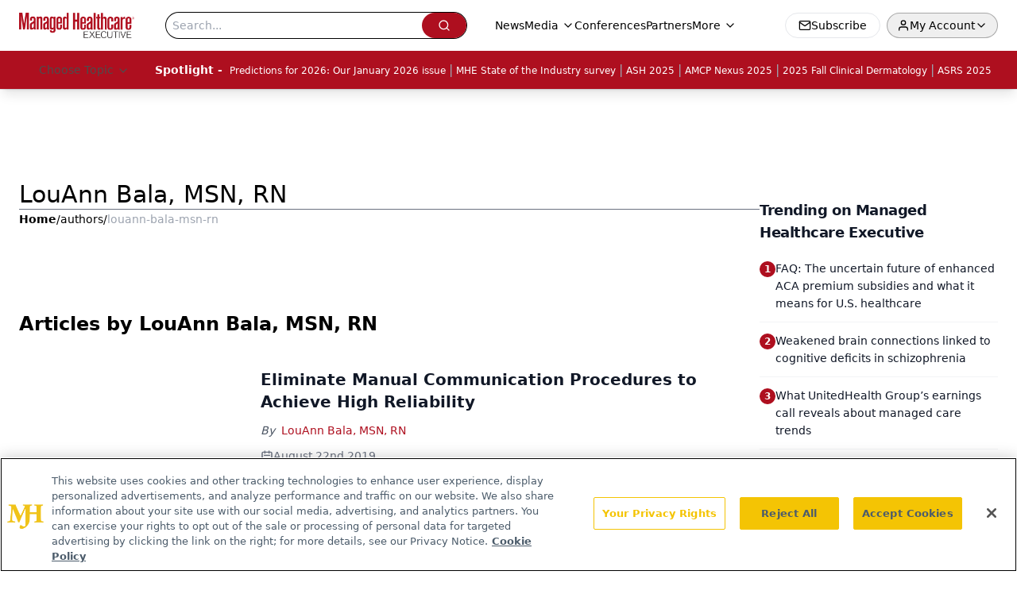

--- FILE ---
content_type: text/html; charset=utf-8
request_url: https://www.managedhealthcareexecutive.com/authors/louann-bala-msn-rn
body_size: 23958
content:
<!DOCTYPE html><html lang="en"> <head><link rel="prefetch" href="/logo.webp"><link rel="preconnect" href="https://www.googletagmanager.com"><link rel="preconnect" href="https://cdn.segment.com"><link rel="preconnect" href="https://www.lightboxcdn.com"><link rel="preconnect" href="https://cdn.cookielaw.org"><link rel="preconnect" href="https://pub.doubleverify.com"><link rel="preconnect" href="https://www.googletagservices.com"><link rel="dns-prefetch" href="https://cdn.jsdelivr.net"><link rel="preconnect" href="https://res.lassomarketing.io"><link rel="icon" href="/favicon.svg" type="image/svg+xml"><link rel="icon" href="/favicon.ico" sizes="any"><link rel="apple-touch-icon" href="/apple-touch-icon.png"><meta charset="UTF-8"><meta name="viewport" content="width=device-width, initial-scale=1.0"><title>LouAnn Bala, MSN, RN | Authors | Managed Healthcare Executive </title><link rel="canonical" href="https://www.managedhealthcareexecutive.com/authors/louann-bala-msn-rn"><meta name="description" content="LouAnn Bala, MSN, RN | Authors | Managed Healthcare Executive gives C-suite executives in health plans and provider organizations news and strategies for value-driven solutions."><meta name="robots" content="index, follow"><meta property="og:title" content="LouAnn Bala, MSN, RN | Authors | Managed Healthcare Executive "><meta property="og:type" content="website"><meta property="og:image" content="https://www.managedhealthcareexecutive.com/logo.webp"><meta property="og:url" content="https://www.managedhealthcareexecutive.com/authors/louann-bala-msn-rn"><meta property="og:image:url" content="https://www.managedhealthcareexecutive.com/logo.webp"><meta property="og:image:width" content="1200"><meta property="og:image:height" content="630"><meta property="og:image:alt" content="LouAnn Bala, MSN, RN | Authors | Managed Healthcare Executive "><meta property="article:published_time" content="2026-02-01T02:12:38.111Z"><meta property="article:modified_time" content="2026-02-01T02:12:38.111Z"><meta name="twitter:site" content="@MHExecutive"><meta name="twitter:title" content="LouAnn Bala, MSN, RN | Authors | Managed Healthcare Executive "><meta name="twitter:image" content="https://www.managedhealthcareexecutive.com/logo.webp"><meta name="twitter:image:alt" content="LouAnn Bala, MSN, RN | Authors | Managed Healthcare Executive "><meta name="twitter:description" content="LouAnn Bala, MSN, RN | Authors | Managed Healthcare Executive gives C-suite executives in health plans and provider organizations news and strategies for value-driven solutions."><link rel="icon" href="/favicon.ico"><meta name="twitter:image" content="https://www.managedhealthcareexecutive.com/logo.webp"><meta name="twitter:title" content="LouAnn Bala, MSN, RN | Authors | Managed Healthcare Executive "><meta name="twitter:description" content="LouAnn Bala, MSN, RN | Authors | Managed Healthcare Executive gives C-suite executives in health plans and provider organizations news and strategies for value-driven solutions."><script type="application/ld+json">{"@context":"https://schema.org","@type":"Organization","contactPoint":{"@type":"ContactPoint","availableLanguage":["English"]},"name":"Managed Healthcare Executive - Payer and Population Health Insights","alternateName":"Managed Healthcare Executive","description":"Managed Healthcare Executive gives C-suite executives in health plans and provider organizations news and strategies for value-driven solutions.","email":"MMHInfo@mmhgroup.com","telephone":"609-716-7777","sameAs":["https://www.facebook.com/ManagedHealthcareExecutive","https://twitter.com/MHExecutive","https://www.linkedin.com/company/managed-healthcare-executive/","/rss.xml"],"address":{"@type":"PostalAddress","streetAddress":"259 Prospect Plains Rd, Bldg H","addressLocality":"Monroe","addressRegion":"New Jersey","postalCode":"08831","addressCountry":"United States of America"},"foundingDate":"2001-04-19","founder":{"@type":"Person","name":"MJH Life Sciences"},"employees":[{"@type":"Person","name":"Laura Joszt"},{"@type":"Person","name":"Peter Wehrwein"},{"@type":"Person","name":"Denise Myshko"}]}</script><script async src="https://cdn.jsdelivr.net/npm/@segment/analytics-consent-wrapper-onetrust@latest/dist/umd/analytics-onetrust.umd.js"></script>
 <script>
  window.dataLayer = window.dataLayer || [];
  function gtag(){dataLayer.push(arguments);}
  gtag('set' , 'developer_id.dYWJhMj', true);
  gtag('consent', 'default', {
      ad_storage: 'denied',
      analytics_storage: 'denied',
      functionality_storage: 'denied',
      personalization_storage: 'denied',
      security_storage: 'granted',
      ad_user_data: 'denied',
      ad_personalization: 'denied',
      region: [
        'AT',
        'BE',
        'BG',
        'HR',
        'CY',
        'CZ',
        'DK',
        'EE',
        'FI',
        'FR',
        'DE',
        'EL',
        'HU',
        'IE',
        'IT',
        'LV',
        'LT',
        'LU',
        'MT',
        'NL',
        'PL',
        'PT',
        'RO',
        'SK',
        'SI',
        'ES',
        'SE',
        'GB',
        'US-CA',
      ],
    });
    gtag('consent', 'default', {
      ad_storage: 'granted',
      analytics_storage: 'granted',
      functionality_storage: 'granted',
      personalization_storage: 'granted',
      security_storage: 'granted',
      ad_user_data: 'granted',
      ad_personalization: 'granted',
    });
    </script>
    <script src="https://cdn.cookielaw.org/scripttemplates/otSDKStub.js" type="text/javascript" charset="UTF-8" data-domain-script="0196a098-d931-7396-a44b-b46bb668848b"></script>
    <script type="text/javascript">function OptanonWrapper() {}</script>
    <script async type="text/plain" class="optanon-category-C0001" src="https://www.lightboxcdn.com/static/lightbox_mjh.js"></script>
  <script async type="text/plain" class="optanon-category-C0004" src="https://res.lassomarketing.io/scripts/lasso-imp-id-min.js"></script> 
   <script async type="text/javascript">
      !function(){var analytics=window.analytics=window.analytics||[];if(!analytics.initialize)if(analytics.invoked)window.console&&console.error&&console.error("Segment snippet included twice.");else{analytics.invoked=!0;analytics.methods=["trackSubmit","trackClick","trackLink","trackForm","pageview","identify","reset","group","track","ready","alias","debug","page","once","off","on","addSourceMiddleware","addIntegrationMiddleware","setAnonymousId","addDestinationMiddleware"];analytics.factory=function(e){return function(){var t=Array.prototype.slice.call(arguments);t.unshift(e);analytics.push(t);return analytics}};for(var e=0;e<analytics.methods.length;e++){var key=analytics.methods[e];analytics[key]=analytics.factory(key)}analytics.load=function(key,e){var t=document.createElement("script");t.type="text/javascript";t.async=!0;t.src="https://cdn.segment.com/analytics.js/v1/" + key + "/analytics.min.js";var n=document.getElementsByTagName("script")[0];n.parentNode.insertBefore(t,n);analytics._loadOptions=e};analytics.SNIPPET_VERSION="4.13.1";
      //check lasso , if lassoImpID doesnt exist try again in 1.25 seconds
      function checkLasso() {
        if (typeof lassoImpID !== 'undefined') {
          window.LassoImpressionID = lassoImpID();
          withOneTrust(analytics).load('BBbKMoOjmhsxPnbd2nO6osz3zq67DzuN');
          analytics.page({
            'LassoImpressionID': window.LassoImpressionID
          });
        } else {
          setTimeout(checkLasso, 1000);
        }
      }
          checkLasso();
            }}();
    </script><script class="optanon-category-C0001" type="text/plain" async src="https://one.managedhealthcareexecutive.com/tagmanager/scripts/one.js"></script><script async type="text/javascript" src="https://one.managedhealthcareexecutive.com/tagmanager/scripts/one.js"></script><script type="text/javascript" src="https://www.googletagservices.com/tag/js/gpt.js"></script><script async src="https://pub.doubleverify.com/dvtag/20083417/DV1815449/pub.js"></script><script type="text/javascript">
            window.onDvtagReady = function (callback, timeout = 750) { 
            window.dvtag = window.dvtag || {} 
            dvtag.cmd = dvtag.cmd || [] 
            const opt = { callback, timeout, timestamp: new Date().getTime() } 
            dvtag.cmd.push(function () { dvtag.queueAdRequest(opt) }) 
            setTimeout(function () { 
            const cb = opt.callback 
            opt.callback = null 
            if (cb) cb() 
            }, timeout) 
            } 
     </script><script>(function(){const gtmID = "K7D6LTN";

        (function (w, d, s, l, i) {
          w[l] = w[l] || [];
          w[l].push({ 'gtm.start': new Date().getTime(), event: 'gtm.js' });
          var f = d.getElementsByTagName(s)[0],
            j = d.createElement(s),
            dl = l != 'dataLayer' ? '&l=' + l : '';
          j.async = true;
          j.src = 'https://www.googletagmanager.com/gtm.js?id=' + i + dl;
          f.parentNode.insertBefore(j, f);
        })(window, document, 'script', 'dataLayer', 'GTM-' + gtmID);
      })();</script><!-- <ClientRouter  /> --><link rel="stylesheet" href="/_astro/_slug_.C18AIY_n.css">
<style>.embla{overflow:hidden;height:100%;width:100%}.embla__container{display:flex;flex-direction:column;height:90%;padding:0 0 2%}.vjs-text-track-cue{font-size:1.5rem!important}.embla__slide{flex:0 0 100%;min-width:0;height:100%;display:flex;align-items:center;justify-content:center;margin:0 0 calc(15% / 9);opacity:.3;transform:scale(.95);transition:opacity .3s ease,transform .3s ease}.embla__slide.is-snapped{opacity:1;transform:scale(1);z-index:2}.embla__slide.is-in-view:not(.is-snapped){opacity:.6;transform:scale(.97)}.embla__slide:not(.is-snapped) .shorts-video-container:after{content:"";position:absolute;inset:0;background:linear-gradient(to bottom,#0000001a,#0000004d,#0000001a);pointer-events:none;z-index:1}.embla.is-wheel-scrolling{cursor:grabbing}.embla.is-wheel-scrolling .embla__slide{pointer-events:none}.shorts-item{height:100%;position:relative;display:flex;flex-direction:column;align-items:center;justify-content:center;padding:0}.shorts-video-container{position:relative;width:100%;height:100%;max-height:min(90vh,calc(100vw * 16 / 9));margin:0 auto;border-radius:12px}@supports (aspect-ratio: 9 / 16){.shorts-video-container{aspect-ratio:9 / 16;width:auto;height:100%}}@supports not (aspect-ratio: 9 / 16){.shorts-video-container{width:56.25vh;height:100%}}.shorts-video-wrapper{position:relative;width:100%;height:100%}.bg-shorts-container .video-js{width:100%!important;height:100%!important;-o-object-fit:cover;object-fit:cover;position:absolute;top:0;left:0}.bg-shorts-container .video-js video{width:100%!important;height:100%!important;-o-object-fit:cover;object-fit:cover;position:absolute;top:0;left:0}.bg-shorts-container{width:100%;height:100%;position:relative}@media (max-width: 768px){.shorts-video-container{max-width:90vw}@supports (aspect-ratio: 9 / 16){.shorts-video-container{height:100%;max-height:75vh}}}.shorts-navigation-btn{transition:all .2s ease-in-out}.shorts-navigation-btn:hover{transform:scale(1.1);background-color:#ffffff4d}.shorts-navigation-btn:active{transform:scale(.95)}@keyframes pulse{0%,to{opacity:1}50%{opacity:.5}}.loading-pulse{animation:pulse 2s cubic-bezier(.4,0,.6,1) infinite}.shorts-overlay{background:linear-gradient(to top,rgba(0,0,0,.8) 0%,rgba(0,0,0,.4) 50%,transparent 100%)}.shorts-navigation,.shorts-navigation button{z-index:9999!important;pointer-events:auto}@media (max-width: 768px){.shorts-navigation{right:8px}.shorts-navigation button{width:32px;height:32px}}
</style>
<link rel="stylesheet" href="/_astro/_slug_.DquC58Zs.css"><script type="module" src="/_astro/page.V2R8AmkL.js"></script></head> <body> <style>astro-island,astro-slot,astro-static-slot{display:contents}</style><script>(()=>{var e=async t=>{await(await t())()};(self.Astro||(self.Astro={})).load=e;window.dispatchEvent(new Event("astro:load"));})();</script><script>(()=>{var A=Object.defineProperty;var g=(i,o,a)=>o in i?A(i,o,{enumerable:!0,configurable:!0,writable:!0,value:a}):i[o]=a;var d=(i,o,a)=>g(i,typeof o!="symbol"?o+"":o,a);{let i={0:t=>m(t),1:t=>a(t),2:t=>new RegExp(t),3:t=>new Date(t),4:t=>new Map(a(t)),5:t=>new Set(a(t)),6:t=>BigInt(t),7:t=>new URL(t),8:t=>new Uint8Array(t),9:t=>new Uint16Array(t),10:t=>new Uint32Array(t),11:t=>1/0*t},o=t=>{let[l,e]=t;return l in i?i[l](e):void 0},a=t=>t.map(o),m=t=>typeof t!="object"||t===null?t:Object.fromEntries(Object.entries(t).map(([l,e])=>[l,o(e)]));class y extends HTMLElement{constructor(){super(...arguments);d(this,"Component");d(this,"hydrator");d(this,"hydrate",async()=>{var b;if(!this.hydrator||!this.isConnected)return;let e=(b=this.parentElement)==null?void 0:b.closest("astro-island[ssr]");if(e){e.addEventListener("astro:hydrate",this.hydrate,{once:!0});return}let c=this.querySelectorAll("astro-slot"),n={},h=this.querySelectorAll("template[data-astro-template]");for(let r of h){let s=r.closest(this.tagName);s!=null&&s.isSameNode(this)&&(n[r.getAttribute("data-astro-template")||"default"]=r.innerHTML,r.remove())}for(let r of c){let s=r.closest(this.tagName);s!=null&&s.isSameNode(this)&&(n[r.getAttribute("name")||"default"]=r.innerHTML)}let p;try{p=this.hasAttribute("props")?m(JSON.parse(this.getAttribute("props"))):{}}catch(r){let s=this.getAttribute("component-url")||"<unknown>",v=this.getAttribute("component-export");throw v&&(s+=` (export ${v})`),console.error(`[hydrate] Error parsing props for component ${s}`,this.getAttribute("props"),r),r}let u;await this.hydrator(this)(this.Component,p,n,{client:this.getAttribute("client")}),this.removeAttribute("ssr"),this.dispatchEvent(new CustomEvent("astro:hydrate"))});d(this,"unmount",()=>{this.isConnected||this.dispatchEvent(new CustomEvent("astro:unmount"))})}disconnectedCallback(){document.removeEventListener("astro:after-swap",this.unmount),document.addEventListener("astro:after-swap",this.unmount,{once:!0})}connectedCallback(){if(!this.hasAttribute("await-children")||document.readyState==="interactive"||document.readyState==="complete")this.childrenConnectedCallback();else{let e=()=>{document.removeEventListener("DOMContentLoaded",e),c.disconnect(),this.childrenConnectedCallback()},c=new MutationObserver(()=>{var n;((n=this.lastChild)==null?void 0:n.nodeType)===Node.COMMENT_NODE&&this.lastChild.nodeValue==="astro:end"&&(this.lastChild.remove(),e())});c.observe(this,{childList:!0}),document.addEventListener("DOMContentLoaded",e)}}async childrenConnectedCallback(){let e=this.getAttribute("before-hydration-url");e&&await import(e),this.start()}async start(){let e=JSON.parse(this.getAttribute("opts")),c=this.getAttribute("client");if(Astro[c]===void 0){window.addEventListener(`astro:${c}`,()=>this.start(),{once:!0});return}try{await Astro[c](async()=>{let n=this.getAttribute("renderer-url"),[h,{default:p}]=await Promise.all([import(this.getAttribute("component-url")),n?import(n):()=>()=>{}]),u=this.getAttribute("component-export")||"default";if(!u.includes("."))this.Component=h[u];else{this.Component=h;for(let f of u.split("."))this.Component=this.Component[f]}return this.hydrator=p,this.hydrate},e,this)}catch(n){console.error(`[astro-island] Error hydrating ${this.getAttribute("component-url")}`,n)}}attributeChangedCallback(){this.hydrate()}}d(y,"observedAttributes",["props"]),customElements.get("astro-island")||customElements.define("astro-island",y)}})();</script><astro-island uid="Z1TEUze" prefix="r8" component-url="/_astro/atoms.Ch89ewdX.js" component-export="SanityClient" renderer-url="/_astro/client.4AZqD4Tw.js" props="{&quot;config&quot;:[0,{&quot;dataset&quot;:[0,&quot;mhe&quot;],&quot;projectId&quot;:[0,&quot;0vv8moc6&quot;],&quot;useCdn&quot;:[0,true],&quot;token&quot;:[0,&quot;skIjFEmlzBmyZpjK8Zc1FQwpwi0Bv3wVI0WhSPJfe5wEiXkmkb3Rq7h5T1WLyvXaJAhM7sOBa2vXBRGxShTPYsvCpTSYuIFBEZnhapLqKMkXyRyxCYjZQYbPv4Zbdn7UMjfKcTbCwat1s1GKaDhqbiwIffPYLGtrK4hT6V3Xq32NfzOzScjn&quot;]}]}" ssr client="load" opts="{&quot;name&quot;:&quot;SanityClient&quot;,&quot;value&quot;:true}"></astro-island> <astro-island uid="Z1KPKWG" prefix="r9" component-url="/_astro/react.hrQvyCJB.js" component-export="AuthInit" renderer-url="/_astro/client.4AZqD4Tw.js" props="{&quot;config&quot;:[0,{&quot;region&quot;:[0,&quot;us-east-1&quot;],&quot;userPoolId&quot;:[0,&quot;us-east-1_qvUR8zszr&quot;],&quot;userPoolClientId&quot;:[0,&quot;1irb875jskcabrjcks302c39jf&quot;],&quot;oauthDomain&quot;:[0,&quot;auth.mjhlifesciences.com&quot;],&quot;redirectSignIn&quot;:[1,[[0,&quot;https://www.managedhealthcareexecutive.com/auth/callback&quot;]]],&quot;redirectSignOut&quot;:[1,[[0,&quot;https://www.managedhealthcareexecutive.com&quot;]]]}]}" ssr client="load" opts="{&quot;name&quot;:&quot;AuthInit&quot;,&quot;value&quot;:true}"></astro-island> <!-- <VisualEditing enabled={visualEditingEnabled} zIndex={1000} /> --> <script>(()=>{var e=async t=>{await(await t())()};(self.Astro||(self.Astro={})).only=e;window.dispatchEvent(new Event("astro:only"));})();</script><astro-island uid="Z1LU0NI" component-url="/_astro/index.qum6FzgI.js" component-export="default" renderer-url="/_astro/client.4AZqD4Tw.js" props="{&quot;settings&quot;:[0,{&quot;siteConfig&quot;:[0,{&quot;sanityClientConfig&quot;:[0,{&quot;dataset&quot;:[0,&quot;mhe&quot;],&quot;projectId&quot;:[0,&quot;0vv8moc6&quot;],&quot;useCdn&quot;:[0,true],&quot;token&quot;:[0,&quot;skIjFEmlzBmyZpjK8Zc1FQwpwi0Bv3wVI0WhSPJfe5wEiXkmkb3Rq7h5T1WLyvXaJAhM7sOBa2vXBRGxShTPYsvCpTSYuIFBEZnhapLqKMkXyRyxCYjZQYbPv4Zbdn7UMjfKcTbCwat1s1GKaDhqbiwIffPYLGtrK4hT6V3Xq32NfzOzScjn&quot;]}],&quot;gtmID&quot;:[0,&quot;K7D6LTN&quot;],&quot;title&quot;:[0,&quot;Managed Healthcare Executive&quot;],&quot;liveDomain&quot;:[0,&quot;www.managedhealthcareexecutive.com&quot;],&quot;logo&quot;:[0,&quot;/logo.webp&quot;],&quot;white_logo&quot;:[0,&quot;/logo.webp&quot;],&quot;megaMenuTaxName&quot;:[0,&quot;clinical&quot;],&quot;twitter&quot;:[0,&quot;@MHExecutive&quot;],&quot;customSpecialtyText&quot;:[0,&quot;Choose Topic&quot;],&quot;onejs&quot;:[0,&quot;https://one.managedhealthcareexecutive.com/tagmanager/scripts/one.js&quot;],&quot;sharingImageUrl&quot;:[0,&quot;https://www.managedhealthcareexecutive.com/logo.webp&quot;],&quot;oneTrustId&quot;:[0,&quot;0196a098-d931-7396-a44b-b46bb668848b&quot;],&quot;subscribe&quot;:[0,{&quot;href&quot;:[0,&quot;/newsletter&quot;],&quot;text&quot;:[0,&quot;Get the latest industry news, event updates, and more from Managed healthcare Executive.&quot;]}],&quot;subFooterLinks&quot;:[1,[[0,{&quot;url&quot;:[0,&quot;/&quot;],&quot;title&quot;:[0,&quot;Home&quot;]}],[0,{&quot;url&quot;:[0,&quot;/about&quot;],&quot;title&quot;:[0,&quot;About Us&quot;]}],[0,{&quot;url&quot;:[0,&quot;/news&quot;],&quot;title&quot;:[0,&quot;News&quot;]}],[0,{&quot;url&quot;:[0,&quot;/contact-us&quot;],&quot;title&quot;:[0,&quot;Contact Us&quot;]}]]]}],&quot;styleConfig&quot;:[0,{&quot;logoSize&quot;:[0,&quot;medium&quot;],&quot;navigation&quot;:[0,5],&quot;footer&quot;:[0,1],&quot;featureDeck&quot;:[0,1],&quot;featureSlider&quot;:[0,1]}],&quot;adConfig&quot;:[0,{&quot;networkID&quot;:[0,&quot;4688&quot;],&quot;adUnit&quot;:[0,&quot;managedhealthcareexecutive&quot;]}],&quot;pageConfig&quot;:[0,{&quot;publicationName&quot;:[0,&quot;Managed Healthcare Executive&quot;],&quot;publicationUrl&quot;:[0,&quot;journals&quot;],&quot;authorUrl&quot;:[0,&quot;authors&quot;]}],&quot;sanityConfig&quot;:[0,{&quot;taxonomy&quot;:[0,{&quot;news&quot;:[0,&quot;mhe_taxonomy_5115_news&quot;],&quot;conference&quot;:[0,&quot;&quot;],&quot;clinical&quot;:[0,&quot;mhe_taxonomy_53588_clinical&quot;]}],&quot;docGroup&quot;:[0,{&quot;conference&quot;:[0,&quot;mhe_documentGroup_53589_conference&quot;]}],&quot;contentCategory&quot;:[0,{&quot;articles&quot;:[0,&quot;8bdaa7fc-960a-4b57-b076-75fdce3741bb&quot;],&quot;videos&quot;:[0,&quot;42000fd0-0d05-4832-9f2c-62c21079b76c&quot;],&quot;podcasts&quot;:[0,&quot;93d57b69-2d72-45fe-8b8a-d18e7e7e5f20&quot;]}]}],&quot;customPageTypes&quot;:[1,[]],&quot;gateEnabled&quot;:[0,&quot;modal&quot;],&quot;sMaxAge&quot;:[0,300],&quot;staleWhileRevalidate&quot;:[0,329],&quot;allowedDomains&quot;:[1,[[0,&quot;ce.dvm360.com&quot;],[0,&quot;www.pharmacytimes.org&quot;],[0,&quot;www.gotoper.com&quot;]]],&quot;partnerBrandsLogos&quot;:[1,[[0,{&quot;id&quot;:[0,0],&quot;src&quot;:[0,&quot;/ManHealthExec_white.png&quot;],&quot;alt&quot;:[0,&quot;Managed Healthcare Executive&quot;],&quot;link&quot;:[0,&quot;https://www.managedhealthcareexecutive.com/&quot;],&quot;isMain&quot;:[0,true]}],[0,{&quot;id&quot;:[0,1],&quot;src&quot;:[0,&quot;/formularyWatch_white.png&quot;],&quot;alt&quot;:[0,&quot;Formulary Watch&quot;],&quot;link&quot;:[0,&quot;https://www.managedhealthcareexecutive.com/formulary-watch&quot;],&quot;isMain&quot;:[0,false]}],[0,{&quot;id&quot;:[0,2],&quot;src&quot;:[0,&quot;/pbmi-footer.png&quot;],&quot;alt&quot;:[0,&quot;Pharmacy Benefit Management Institute&quot;],&quot;link&quot;:[0,&quot;https://www.pbmi.com/&quot;],&quot;isMain&quot;:[0,false]}]]]}],&quot;targeting&quot;:[0,{&quot;content_placement&quot;:[1,[[0,&quot;&quot;]]],&quot;document_url&quot;:[1,[[0,&quot;authors/louann-bala-msn-rn&quot;]]],&quot;hostname&quot;:[0,&quot;www.managedhealthcareexecutive.com&quot;],&quot;adLayer&quot;:[0,{&quot;adSlotSelection&quot;:[1,[]]}]}],&quot;gateData&quot;:[0,{}]}" ssr client="only" opts="{&quot;name&quot;:&quot;ADWelcome&quot;,&quot;value&quot;:true}"></astro-island> <astro-island uid="Z2vrJFg" prefix="r23" component-url="/_astro/ADFloatingFooter.BD49CBHT.js" component-export="default" renderer-url="/_astro/client.4AZqD4Tw.js" props="{&quot;networkID&quot;:[0,&quot;4688&quot;],&quot;adUnit&quot;:[0,&quot;managedhealthcareexecutive&quot;],&quot;targeting&quot;:[0,{&quot;content_placement&quot;:[1,[[0,&quot;&quot;]]],&quot;document_url&quot;:[1,[[0,&quot;authors/louann-bala-msn-rn&quot;]]],&quot;hostname&quot;:[0,&quot;www.managedhealthcareexecutive.com&quot;],&quot;adLayer&quot;:[0,{&quot;adSlotSelection&quot;:[1,[]]}]}]}" ssr client="load" opts="{&quot;name&quot;:&quot;ADFloatingFooter&quot;,&quot;value&quot;:true}"></astro-island>       <astro-island uid="Z1NvXYl" prefix="r24" component-url="/_astro/ui.BfbiW2ft.js" component-export="N5" renderer-url="/_astro/client.4AZqD4Tw.js" props="{&quot;data&quot;:[0,{&quot;logoImage&quot;:[0,&quot;/logo.webp&quot;],&quot;mainLinks&quot;:[1,[[0,{&quot;_createdAt&quot;:[0,&quot;2020-05-05T11:03:43Z&quot;],&quot;_id&quot;:[0,&quot;2cb40827-b886-428a-bbca-484d8659cbfe&quot;],&quot;_rev&quot;:[0,&quot;umhXj3vxd3dqMa9Z5Wa0XJ&quot;],&quot;_type&quot;:[0,&quot;mainNavigation&quot;],&quot;_updatedAt&quot;:[0,&quot;2020-05-05T11:03:43Z&quot;],&quot;is_active&quot;:[0,true],&quot;name&quot;:[0,&quot;News&quot;],&quot;navParent&quot;:[0,null],&quot;sortOrder&quot;:[0,1],&quot;subQuery&quot;:[1,[]],&quot;url&quot;:[0,&quot;/news&quot;]}],[0,{&quot;_createdAt&quot;:[0,&quot;2020-05-05T11:33:36Z&quot;],&quot;_id&quot;:[0,&quot;6a204590-3d54-428a-9e20-6ddb97a2010a&quot;],&quot;_rev&quot;:[0,&quot;tIWT2KdjRA8HX2dgMQdFd8&quot;],&quot;_system&quot;:[0,{&quot;base&quot;:[0,{&quot;id&quot;:[0,&quot;6a204590-3d54-428a-9e20-6ddb97a2010a&quot;],&quot;rev&quot;:[0,&quot;umhXj3vxd3dqMa9Z5Wa0XJ&quot;]}]}],&quot;_type&quot;:[0,&quot;mainNavigation&quot;],&quot;_updatedAt&quot;:[0,&quot;2025-10-10T14:57:42Z&quot;],&quot;is_active&quot;:[0,true],&quot;name&quot;:[0,&quot;Media&quot;],&quot;navParent&quot;:[0,null],&quot;sortOrder&quot;:[0,2],&quot;subQuery&quot;:[1,[[0,{&quot;_createdAt&quot;:[0,&quot;2023-05-05T18:12:39Z&quot;],&quot;_id&quot;:[0,&quot;92371b7d-bec6-4d46-9f68-315b0a4d0fc6&quot;],&quot;_rev&quot;:[0,&quot;I2vxG0HWBnjIsFx2mUVk88&quot;],&quot;_type&quot;:[0,&quot;mainNavigation&quot;],&quot;_updatedAt&quot;:[0,&quot;2023-05-05T18:13:00Z&quot;],&quot;children&quot;:[1,[]],&quot;is_active&quot;:[0,true],&quot;name&quot;:[0,&quot;Between the Lines&quot;],&quot;navParent&quot;:[0,{&quot;_ref&quot;:[0,&quot;6a204590-3d54-428a-9e20-6ddb97a2010a&quot;],&quot;_type&quot;:[0,&quot;reference&quot;]}],&quot;url&quot;:[0,&quot;/between-the-lines&quot;]}],[0,{&quot;_createdAt&quot;:[0,&quot;2020-05-05T11:33:58Z&quot;],&quot;_id&quot;:[0,&quot;235f5add-5292-4e38-83bb-f8568eefbbd6&quot;],&quot;_rev&quot;:[0,&quot;pp78DaGH8FqZgUejpwDDmJ&quot;],&quot;_type&quot;:[0,&quot;mainNavigation&quot;],&quot;_updatedAt&quot;:[0,&quot;2020-06-23T20:19:42Z&quot;],&quot;children&quot;:[1,[]],&quot;is_active&quot;:[0,true],&quot;name&quot;:[0,&quot;Expert Interviews&quot;],&quot;navParent&quot;:[0,{&quot;_ref&quot;:[0,&quot;6a204590-3d54-428a-9e20-6ddb97a2010a&quot;],&quot;_type&quot;:[0,&quot;reference&quot;]}],&quot;url&quot;:[0,&quot;/expert-interviews&quot;]}],[0,{&quot;_createdAt&quot;:[0,&quot;2020-10-22T13:35:36Z&quot;],&quot;_id&quot;:[0,&quot;74242194-8a99-4949-8c16-5c0cccbf7bd8&quot;],&quot;_rev&quot;:[0,&quot;lEs6dUqCy3q9IwOkF84EJ6&quot;],&quot;_type&quot;:[0,&quot;mainNavigation&quot;],&quot;_updatedAt&quot;:[0,&quot;2020-10-22T13:36:08Z&quot;],&quot;children&quot;:[1,[]],&quot;is_active&quot;:[0,true],&quot;name&quot;:[0,&quot;K-Cast&quot;],&quot;navParent&quot;:[0,{&quot;_ref&quot;:[0,&quot;6a204590-3d54-428a-9e20-6ddb97a2010a&quot;],&quot;_type&quot;:[0,&quot;reference&quot;]}],&quot;url&quot;:[0,&quot;/k-cast&quot;]}],[0,{&quot;_createdAt&quot;:[0,&quot;2020-06-24T16:52:42Z&quot;],&quot;_id&quot;:[0,&quot;066f3938-a9b4-4585-a78b-0681c2f939e2&quot;],&quot;_rev&quot;:[0,&quot;zafWTR6zSdAdAhhVLHnlye&quot;],&quot;_type&quot;:[0,&quot;mainNavigation&quot;],&quot;_updatedAt&quot;:[0,&quot;2021-07-29T14:49:17Z&quot;],&quot;blank&quot;:[0,true],&quot;children&quot;:[1,[]],&quot;is_active&quot;:[0,true],&quot;name&quot;:[0,&quot;Medical World News&quot;],&quot;navParent&quot;:[0,{&quot;_ref&quot;:[0,&quot;6a204590-3d54-428a-9e20-6ddb97a2010a&quot;],&quot;_type&quot;:[0,&quot;reference&quot;]}],&quot;url&quot;:[0,&quot;https://www.medicalworldnews.com/&quot;]}],[0,{&quot;_createdAt&quot;:[0,&quot;2020-05-26T11:47:58Z&quot;],&quot;_id&quot;:[0,&quot;403145db-113f-4b1f-97d5-d9ab42a3e84e&quot;],&quot;_rev&quot;:[0,&quot;pp78DaGH8FqZgUejpwDDmJ&quot;],&quot;_type&quot;:[0,&quot;mainNavigation&quot;],&quot;_updatedAt&quot;:[0,&quot;2020-06-23T20:19:42Z&quot;],&quot;children&quot;:[1,[]],&quot;is_active&quot;:[0,true],&quot;name&quot;:[0,&quot;Podcasts&quot;],&quot;navParent&quot;:[0,{&quot;_ref&quot;:[0,&quot;6a204590-3d54-428a-9e20-6ddb97a2010a&quot;],&quot;_type&quot;:[0,&quot;reference&quot;]}],&quot;url&quot;:[0,&quot;/podcasts&quot;]}],[0,{&quot;_createdAt&quot;:[0,&quot;2020-12-09T16:22:43Z&quot;],&quot;_id&quot;:[0,&quot;c1bf9405-5a49-43cb-a31b-0d378957d1c8&quot;],&quot;_rev&quot;:[0,&quot;j95Mm67fpKzH6tMYt4Qwr3&quot;],&quot;_type&quot;:[0,&quot;mainNavigation&quot;],&quot;_updatedAt&quot;:[0,&quot;2020-12-09T16:23:10Z&quot;],&quot;children&quot;:[1,[]],&quot;is_active&quot;:[0,true],&quot;name&quot;:[0,&quot;Population Health Perspectives&quot;],&quot;navParent&quot;:[0,{&quot;_ref&quot;:[0,&quot;6a204590-3d54-428a-9e20-6ddb97a2010a&quot;],&quot;_type&quot;:[0,&quot;reference&quot;]}],&quot;url&quot;:[0,&quot;/population-health-perspectives&quot;]}]]]}],[0,{&quot;_createdAt&quot;:[0,&quot;2020-05-05T11:10:12Z&quot;],&quot;_id&quot;:[0,&quot;185e956a-5b2e-495d-81a1-28fbc2d055d0&quot;],&quot;_rev&quot;:[0,&quot;umhXj3vxd3dqMa9Z5Wa0XJ&quot;],&quot;_type&quot;:[0,&quot;mainNavigation&quot;],&quot;_updatedAt&quot;:[0,&quot;2020-05-14T08:16:04Z&quot;],&quot;is_active&quot;:[0,true],&quot;name&quot;:[0,&quot;Conferences&quot;],&quot;navParent&quot;:[0,null],&quot;sortOrder&quot;:[0,3],&quot;subQuery&quot;:[1,[]],&quot;url&quot;:[0,&quot;/conferences&quot;]}],[0,{&quot;_createdAt&quot;:[0,&quot;2022-12-02T09:59:32Z&quot;],&quot;_id&quot;:[0,&quot;36657fcf-d42e-46da-b5ca-8b9e595a3ddb&quot;],&quot;_rev&quot;:[0,&quot;ZrpcIEhLiSb3q8eBBq7hxG&quot;],&quot;_type&quot;:[0,&quot;mainNavigation&quot;],&quot;_updatedAt&quot;:[0,&quot;2023-01-10T15:13:33Z&quot;],&quot;is_active&quot;:[0,true],&quot;name&quot;:[0,&quot;Partners&quot;],&quot;navParent&quot;:[0,null],&quot;sortOrder&quot;:[0,4],&quot;subQuery&quot;:[1,[]],&quot;url&quot;:[0,&quot;/sap-partner&quot;]}],[0,{&quot;_createdAt&quot;:[0,&quot;2020-05-05T11:31:53Z&quot;],&quot;_id&quot;:[0,&quot;1d14df7a-9047-4d74-a314-d7f18766cbe7&quot;],&quot;_rev&quot;:[0,&quot;38Deb3JikexS2CRxwsMzKj&quot;],&quot;_type&quot;:[0,&quot;mainNavigation&quot;],&quot;_updatedAt&quot;:[0,&quot;2023-01-10T15:15:00Z&quot;],&quot;is_active&quot;:[0,true],&quot;name&quot;:[0,&quot;Publications&quot;],&quot;navParent&quot;:[0,null],&quot;sortOrder&quot;:[0,5],&quot;subQuery&quot;:[1,[[0,{&quot;_createdAt&quot;:[0,&quot;2023-09-21T20:27:03Z&quot;],&quot;_id&quot;:[0,&quot;f76c7b4c-defa-4d51-857a-78c7498f215b&quot;],&quot;_rev&quot;:[0,&quot;LWM5uBNU0GRyeTijwkSESx&quot;],&quot;_type&quot;:[0,&quot;mainNavigation&quot;],&quot;_updatedAt&quot;:[0,&quot;2023-09-21T20:27:41Z&quot;],&quot;children&quot;:[1,[]],&quot;is_active&quot;:[0,true],&quot;name&quot;:[0,&quot;All Publications&quot;],&quot;navParent&quot;:[0,{&quot;_ref&quot;:[0,&quot;1d14df7a-9047-4d74-a314-d7f18766cbe7&quot;],&quot;_type&quot;:[0,&quot;reference&quot;]}],&quot;sortOrder&quot;:[0,1],&quot;url&quot;:[0,&quot;/journals&quot;]}],[0,{&quot;_createdAt&quot;:[0,&quot;2020-05-05T11:32:29Z&quot;],&quot;_id&quot;:[0,&quot;d0908499-9ee4-4427-b11c-5840594610cd&quot;],&quot;_rev&quot;:[0,&quot;V8dNoBRjzp99oBQWWyXtlP&quot;],&quot;_type&quot;:[0,&quot;mainNavigation&quot;],&quot;_updatedAt&quot;:[0,&quot;2023-09-21T20:27:57Z&quot;],&quot;children&quot;:[1,[]],&quot;is_active&quot;:[0,true],&quot;name&quot;:[0,&quot;MHE Publication&quot;],&quot;navParent&quot;:[0,{&quot;_ref&quot;:[0,&quot;1d14df7a-9047-4d74-a314-d7f18766cbe7&quot;],&quot;_type&quot;:[0,&quot;reference&quot;]}],&quot;sortOrder&quot;:[0,2],&quot;url&quot;:[0,&quot;/journals/mhe-publication&quot;]}],[0,{&quot;_createdAt&quot;:[0,&quot;2023-09-21T15:16:31Z&quot;],&quot;_id&quot;:[0,&quot;26eacdba-80fc-4f3a-9a5f-4631985c24f3&quot;],&quot;_rev&quot;:[0,&quot;LWM5uBNU0GRyeTijwkSOqD&quot;],&quot;_type&quot;:[0,&quot;mainNavigation&quot;],&quot;_updatedAt&quot;:[0,&quot;2023-09-21T20:28:17Z&quot;],&quot;children&quot;:[1,[]],&quot;is_active&quot;:[0,true],&quot;name&quot;:[0,&quot;Formulary Watch Supplements&quot;],&quot;navParent&quot;:[0,{&quot;_ref&quot;:[0,&quot;1d14df7a-9047-4d74-a314-d7f18766cbe7&quot;],&quot;_type&quot;:[0,&quot;reference&quot;]}],&quot;sortOrder&quot;:[0,3],&quot;url&quot;:[0,&quot;/journals/formulary-watch-supplements&quot;]}],[0,{&quot;_createdAt&quot;:[0,&quot;2024-08-05T15:14:40Z&quot;],&quot;_id&quot;:[0,&quot;4676b3b0-bf40-4023-a5f3-2c7306e2a73a&quot;],&quot;_rev&quot;:[0,&quot;9sNllzBt2eS3dCZXgqzeEE&quot;],&quot;_type&quot;:[0,&quot;mainNavigation&quot;],&quot;_updatedAt&quot;:[0,&quot;2024-08-05T15:14:56Z&quot;],&quot;children&quot;:[1,[]],&quot;is_active&quot;:[0,true],&quot;name&quot;:[0,&quot;Formulary Watch Spotlights&quot;],&quot;navParent&quot;:[0,{&quot;_ref&quot;:[0,&quot;1d14df7a-9047-4d74-a314-d7f18766cbe7&quot;],&quot;_type&quot;:[0,&quot;reference&quot;]}],&quot;sortOrder&quot;:[0,4],&quot;url&quot;:[0,&quot;/journals/formulary-watch-spotlights&quot;]}],[0,{&quot;_createdAt&quot;:[0,&quot;2021-02-03T21:48:00Z&quot;],&quot;_id&quot;:[0,&quot;44143a91-9481-4cf1-859a-960f6c320e64&quot;],&quot;_rev&quot;:[0,&quot;o5tmutUPOlEdEve1BBwgNs&quot;],&quot;_type&quot;:[0,&quot;mainNavigation&quot;],&quot;_updatedAt&quot;:[0,&quot;2024-08-05T15:25:05Z&quot;],&quot;children&quot;:[1,[]],&quot;is_active&quot;:[0,true],&quot;name&quot;:[0,&quot;Supplements And Featured Publications&quot;],&quot;navParent&quot;:[0,{&quot;_ref&quot;:[0,&quot;1d14df7a-9047-4d74-a314-d7f18766cbe7&quot;],&quot;_type&quot;:[0,&quot;reference&quot;]}],&quot;sortOrder&quot;:[0,5],&quot;url&quot;:[0,&quot;/journals/supplements-and-featured-publications&quot;]}]]],&quot;url&quot;:[0,&quot;/journals&quot;]}],[0,{&quot;_createdAt&quot;:[0,&quot;2021-04-02T18:46:42Z&quot;],&quot;_id&quot;:[0,&quot;c71cf6b9-5fa9-45d8-90aa-87d112c955fa&quot;],&quot;_rev&quot;:[0,&quot;tIWT2KdjRA8HX2dgMQdDh0&quot;],&quot;_system&quot;:[0,{&quot;base&quot;:[0,{&quot;id&quot;:[0,&quot;c71cf6b9-5fa9-45d8-90aa-87d112c955fa&quot;],&quot;rev&quot;:[0,&quot;38Deb3JikexS2CRxwsN5uL&quot;]}]}],&quot;_type&quot;:[0,&quot;mainNavigation&quot;],&quot;_updatedAt&quot;:[0,&quot;2025-10-10T14:57:18Z&quot;],&quot;is_active&quot;:[0,true],&quot;name&quot;:[0,&quot;Events&quot;],&quot;navParent&quot;:[0,null],&quot;sortOrder&quot;:[0,6],&quot;subQuery&quot;:[1,[[0,{&quot;_createdAt&quot;:[0,&quot;2021-04-02T18:47:02Z&quot;],&quot;_id&quot;:[0,&quot;36599c45-e0f7-4a3f-87de-c444c9c60b2a&quot;],&quot;_rev&quot;:[0,&quot;nSra4TL2zIUK2w33M3KDY9&quot;],&quot;_system&quot;:[0,{&quot;base&quot;:[0,{&quot;id&quot;:[0,&quot;36599c45-e0f7-4a3f-87de-c444c9c60b2a&quot;],&quot;rev&quot;:[0,&quot;yCNbuaLYMLadgqtC3f7QVz&quot;]}]}],&quot;_type&quot;:[0,&quot;mainNavigation&quot;],&quot;_updatedAt&quot;:[0,&quot;2025-07-25T15:36:56Z&quot;],&quot;children&quot;:[1,[]],&quot;is_active&quot;:[0,true],&quot;name&quot;:[0,&quot;Webinars&quot;],&quot;navParent&quot;:[0,{&quot;_ref&quot;:[0,&quot;c71cf6b9-5fa9-45d8-90aa-87d112c955fa&quot;],&quot;_type&quot;:[0,&quot;reference&quot;]}],&quot;url&quot;:[0,&quot;/webinars&quot;]}]]]}],[0,{&quot;_createdAt&quot;:[0,&quot;2021-01-20T13:35:27Z&quot;],&quot;_id&quot;:[0,&quot;16306ec3-dc99-4de9-94c2-c38986d4bbe4&quot;],&quot;_rev&quot;:[0,&quot;38Deb3JikexS2CRxwsN9xx&quot;],&quot;_type&quot;:[0,&quot;mainNavigation&quot;],&quot;_updatedAt&quot;:[0,&quot;2023-01-10T15:15:26Z&quot;],&quot;is_active&quot;:[0,true],&quot;name&quot;:[0,&quot;CME/CE&quot;],&quot;navParent&quot;:[0,null],&quot;sortOrder&quot;:[0,7],&quot;subQuery&quot;:[1,[]],&quot;url&quot;:[0,&quot;/continuing-medical-education&quot;]}],[0,{&quot;_createdAt&quot;:[0,&quot;2020-05-05T11:30:55Z&quot;],&quot;_id&quot;:[0,&quot;79a6686e-5f74-4265-98d9-c5ed7dc9fbb6&quot;],&quot;_rev&quot;:[0,&quot;1kbVCTmo4odJwB4JYvcmQ3&quot;],&quot;_type&quot;:[0,&quot;mainNavigation&quot;],&quot;_updatedAt&quot;:[0,&quot;2023-01-10T15:15:39Z&quot;],&quot;is_active&quot;:[0,true],&quot;name&quot;:[0,&quot;Resources&quot;],&quot;navParent&quot;:[0,null],&quot;sortOrder&quot;:[0,8],&quot;subQuery&quot;:[1,[[0,{&quot;_createdAt&quot;:[0,&quot;2025-08-05T20:28:11Z&quot;],&quot;_id&quot;:[0,&quot;88f5bde2-dcd6-4cb6-b842-cb0754e0f0b5&quot;],&quot;_rev&quot;:[0,&quot;uTAjVv0AX00luVj92vB8C5&quot;],&quot;_system&quot;:[0,{&quot;base&quot;:[0,{&quot;id&quot;:[0,&quot;88f5bde2-dcd6-4cb6-b842-cb0754e0f0b5&quot;],&quot;rev&quot;:[0,&quot;uTAjVv0AX00luVj92v8caz&quot;]}]}],&quot;_type&quot;:[0,&quot;mainNavigation&quot;],&quot;_updatedAt&quot;:[0,&quot;2025-08-05T20:40:02Z&quot;],&quot;children&quot;:[1,[]],&quot;is_active&quot;:[0,true],&quot;name&quot;:[0,&quot;PBMI Innovators&quot;],&quot;navParent&quot;:[0,{&quot;_ref&quot;:[0,&quot;79a6686e-5f74-4265-98d9-c5ed7dc9fbb6&quot;],&quot;_type&quot;:[0,&quot;reference&quot;]}],&quot;sortOrder&quot;:[0,1],&quot;url&quot;:[0,&quot;/pbmi-innovators&quot;]}],[0,{&quot;_createdAt&quot;:[0,&quot;2024-08-07T20:00:01Z&quot;],&quot;_id&quot;:[0,&quot;6c83228e-50cc-4826-be11-8417ac6ce78d&quot;],&quot;_rev&quot;:[0,&quot;uTAjVv0AX00luVj92vB8RP&quot;],&quot;_system&quot;:[0,{&quot;base&quot;:[0,{&quot;id&quot;:[0,&quot;6c83228e-50cc-4826-be11-8417ac6ce78d&quot;],&quot;rev&quot;:[0,&quot;Fhd02XoXdQgeoPyY6k2yk9&quot;]}]}],&quot;_type&quot;:[0,&quot;mainNavigation&quot;],&quot;_updatedAt&quot;:[0,&quot;2025-08-05T20:40:07Z&quot;],&quot;children&quot;:[1,[]],&quot;is_active&quot;:[0,true],&quot;name&quot;:[0,&quot;Emerging Leaders&quot;],&quot;navParent&quot;:[0,{&quot;_ref&quot;:[0,&quot;79a6686e-5f74-4265-98d9-c5ed7dc9fbb6&quot;],&quot;_type&quot;:[0,&quot;reference&quot;]}],&quot;sortOrder&quot;:[0,2],&quot;url&quot;:[0,&quot;/emerging-leaders-in-healthcare&quot;]}],[0,{&quot;_createdAt&quot;:[0,&quot;2024-10-18T16:35:55Z&quot;],&quot;_id&quot;:[0,&quot;5b1f8961-3af3-49ea-a716-5597cfe1bfc6&quot;],&quot;_rev&quot;:[0,&quot;iEyCIabZwNceBT3kivL8np&quot;],&quot;_system&quot;:[0,{&quot;base&quot;:[0,{&quot;id&quot;:[0,&quot;5b1f8961-3af3-49ea-a716-5597cfe1bfc6&quot;],&quot;rev&quot;:[0,&quot;iwIk0EhdBdoIVjJwZT1MvA&quot;]}]}],&quot;_type&quot;:[0,&quot;mainNavigation&quot;],&quot;_updatedAt&quot;:[0,&quot;2025-08-05T20:40:10Z&quot;],&quot;children&quot;:[1,[]],&quot;is_active&quot;:[0,true],&quot;name&quot;:[0,&quot;Interactive Tools&quot;],&quot;navParent&quot;:[0,{&quot;_ref&quot;:[0,&quot;79a6686e-5f74-4265-98d9-c5ed7dc9fbb6&quot;],&quot;_type&quot;:[0,&quot;reference&quot;]}],&quot;sortOrder&quot;:[0,3],&quot;url&quot;:[0,&quot;/interactive-tools&quot;]}],[0,{&quot;_createdAt&quot;:[0,&quot;2022-04-14T19:36:51Z&quot;],&quot;_id&quot;:[0,&quot;b54727f2-77ca-4f61-b487-3e31465d26e7&quot;],&quot;_rev&quot;:[0,&quot;uTAjVv0AX00luVj92vBG6P&quot;],&quot;_system&quot;:[0,{&quot;base&quot;:[0,{&quot;id&quot;:[0,&quot;b54727f2-77ca-4f61-b487-3e31465d26e7&quot;],&quot;rev&quot;:[0,&quot;h7iyyNK2JrL8rjztUDT4GR&quot;]}]}],&quot;_type&quot;:[0,&quot;mainNavigation&quot;],&quot;_updatedAt&quot;:[0,&quot;2025-08-05T20:40:26Z&quot;],&quot;children&quot;:[1,[]],&quot;is_active&quot;:[0,true],&quot;name&quot;:[0,&quot;Sponsored Content&quot;],&quot;navParent&quot;:[0,{&quot;_ref&quot;:[0,&quot;79a6686e-5f74-4265-98d9-c5ed7dc9fbb6&quot;],&quot;_type&quot;:[0,&quot;reference&quot;]}],&quot;sortOrder&quot;:[0,4],&quot;url&quot;:[0,&quot;/sponsored-content&quot;]}]]],&quot;url&quot;:[0,&quot;/resources&quot;]}],[0,{&quot;_createdAt&quot;:[0,&quot;2025-05-15T14:39:55Z&quot;],&quot;_id&quot;:[0,&quot;f391aa3e-938d-48ad-a609-c472495d023a&quot;],&quot;_rev&quot;:[0,&quot;ZArtv9PNqbn4THh0VBkIsX&quot;],&quot;_type&quot;:[0,&quot;mainNavigation&quot;],&quot;_updatedAt&quot;:[0,&quot;2025-05-15T14:40:33Z&quot;],&quot;is_active&quot;:[0,true],&quot;name&quot;:[0,&quot;PBM Directory&quot;],&quot;navParent&quot;:[0,null],&quot;sortOrder&quot;:[0,9],&quot;subQuery&quot;:[1,[]],&quot;url&quot;:[0,&quot;/pbm-directory&quot;]}],[0,{&quot;_createdAt&quot;:[0,&quot;2020-05-05T13:09:35Z&quot;],&quot;_id&quot;:[0,&quot;d6c649b0-bee1-4a3e-8cc9-cfbc781f228e&quot;],&quot;_rev&quot;:[0,&quot;ZArtv9PNqbn4THh0VBkJzm&quot;],&quot;_type&quot;:[0,&quot;mainNavigation&quot;],&quot;_updatedAt&quot;:[0,&quot;2025-05-15T14:40:43Z&quot;],&quot;blank&quot;:[0,true],&quot;is_active&quot;:[0,true],&quot;name&quot;:[0,&quot;Subscribe&quot;],&quot;navParent&quot;:[0,null],&quot;sortOrder&quot;:[0,10],&quot;subQuery&quot;:[1,[]],&quot;url&quot;:[0,&quot;https://one.managedhealthcareexecutive.com/subscribe/&quot;]}]]],&quot;secondaryLinks&quot;:[1,[[0,{&quot;_id&quot;:[0,&quot;988f05ab-983a-4684-8fb0-965b0a3d7051&quot;],&quot;children&quot;:[1,[]],&quot;identifier&quot;:[0,&quot;clinical/asthma&quot;],&quot;name&quot;:[0,&quot;Asthma&quot;],&quot;parentIdentifier&quot;:[0,&quot;clinical&quot;],&quot;sortOrder&quot;:[0,null]}],[0,{&quot;_id&quot;:[0,&quot;9ae534c9-ae05-4414-a79b-fd924b5fc500&quot;],&quot;children&quot;:[1,[[0,{&quot;_id&quot;:[0,&quot;8e3cf870-f474-48df-b8fd-8ab89ce7892a&quot;],&quot;identifier&quot;:[0,null],&quot;name&quot;:[0,null],&quot;sortOrder&quot;:[0,null]}]]],&quot;identifier&quot;:[0,&quot;clinical/a-fib&quot;],&quot;name&quot;:[0,&quot;Atrial Fibrillation&quot;],&quot;parentIdentifier&quot;:[0,&quot;clinical&quot;],&quot;sortOrder&quot;:[0,null]}],[0,{&quot;_id&quot;:[0,&quot;mhe_taxonomy_5480_autoimmunediseases&quot;],&quot;children&quot;:[1,[]],&quot;identifier&quot;:[0,&quot;clinical/autoimmune-diseases&quot;],&quot;name&quot;:[0,&quot;Autoimmune Diseases&quot;],&quot;parentIdentifier&quot;:[0,&quot;clinical&quot;],&quot;sortOrder&quot;:[0,null]}],[0,{&quot;_id&quot;:[0,&quot;974cdb1c-b467-4296-b709-4b3229973bc8&quot;],&quot;children&quot;:[1,[]],&quot;identifier&quot;:[0,&quot;clinical/biologics&quot;],&quot;name&quot;:[0,&quot;Biologics&quot;],&quot;parentIdentifier&quot;:[0,&quot;clinical&quot;],&quot;sortOrder&quot;:[0,1]}],[0,{&quot;_id&quot;:[0,&quot;mhe_taxonomy_1712_biosimilars&quot;],&quot;children&quot;:[1,[]],&quot;identifier&quot;:[0,&quot;clinical/biosimilars&quot;],&quot;name&quot;:[0,&quot;Biosimilars&quot;],&quot;parentIdentifier&quot;:[0,&quot;clinical&quot;],&quot;sortOrder&quot;:[0,null]}],[0,{&quot;_id&quot;:[0,&quot;d40f731d-859f-460b-8baa-64722b77015f&quot;],&quot;children&quot;:[1,[]],&quot;identifier&quot;:[0,&quot;clinical/blood&quot;],&quot;name&quot;:[0,&quot;Blood Cancer&quot;],&quot;parentIdentifier&quot;:[0,&quot;clinical&quot;],&quot;sortOrder&quot;:[0,2]}],[0,{&quot;_id&quot;:[0,&quot;c0784328-3a57-4d5f-a195-d16784c519e5&quot;],&quot;children&quot;:[1,[]],&quot;identifier&quot;:[0,&quot;clinical/breast-cancer&quot;],&quot;name&quot;:[0,&quot;Breast Cancer&quot;],&quot;parentIdentifier&quot;:[0,&quot;clinical&quot;],&quot;sortOrder&quot;:[0,3]}],[0,{&quot;_id&quot;:[0,&quot;b5fa5c56-96de-4672-aafc-3ba3730c1021&quot;],&quot;children&quot;:[1,[]],&quot;identifier&quot;:[0,&quot;clinical/covid-19&quot;],&quot;name&quot;:[0,&quot;COVID-19&quot;],&quot;parentIdentifier&quot;:[0,&quot;clinical&quot;],&quot;sortOrder&quot;:[0,null]}],[0,{&quot;_id&quot;:[0,&quot;bad3f54c-c012-461f-88f0-d47e5591afea&quot;],&quot;children&quot;:[1,[]],&quot;identifier&quot;:[0,&quot;clinical/cardiovascular-diseases&quot;],&quot;name&quot;:[0,&quot;Cardiovascular Diseases&quot;],&quot;parentIdentifier&quot;:[0,&quot;clinical&quot;],&quot;sortOrder&quot;:[0,null]}],[0,{&quot;_id&quot;:[0,&quot;289396f0-c9da-4ae2-ad64-24668aec3405&quot;],&quot;children&quot;:[1,[]],&quot;identifier&quot;:[0,&quot;clinical/depression&quot;],&quot;name&quot;:[0,&quot;Depression&quot;],&quot;parentIdentifier&quot;:[0,&quot;clinical&quot;],&quot;sortOrder&quot;:[0,null]}],[0,{&quot;_id&quot;:[0,&quot;mhe_taxonomy_642_dermatology&quot;],&quot;children&quot;:[1,[]],&quot;identifier&quot;:[0,&quot;clinical/dermatology&quot;],&quot;name&quot;:[0,&quot;Dermatology&quot;],&quot;parentIdentifier&quot;:[0,&quot;clinical&quot;],&quot;sortOrder&quot;:[0,4]}],[0,{&quot;_id&quot;:[0,&quot;mhe_taxonomy_646_diabetes&quot;],&quot;children&quot;:[1,[]],&quot;identifier&quot;:[0,&quot;clinical/diabetes&quot;],&quot;name&quot;:[0,&quot;Diabetes&quot;],&quot;parentIdentifier&quot;:[0,&quot;clinical&quot;],&quot;sortOrder&quot;:[0,null]}],[0,{&quot;_id&quot;:[0,&quot;ec446ec5-e2db-4796-a07c-2830cba2cc6b&quot;],&quot;children&quot;:[1,[]],&quot;identifier&quot;:[0,&quot;clinical/digital-health&quot;],&quot;name&quot;:[0,&quot;Digital Health&quot;],&quot;parentIdentifier&quot;:[0,&quot;clinical&quot;],&quot;sortOrder&quot;:[0,null]}],[0,{&quot;_id&quot;:[0,&quot;00c5b428-6232-49b4-adcf-073535273c41&quot;],&quot;children&quot;:[1,[]],&quot;identifier&quot;:[0,&quot;clinical/drug-coverage&quot;],&quot;name&quot;:[0,&quot;Drug Coverage&quot;],&quot;parentIdentifier&quot;:[0,&quot;clinical&quot;],&quot;sortOrder&quot;:[0,null]}],[0,{&quot;_id&quot;:[0,&quot;3dcd34bf-e38b-412a-b7e7-a746d63cf8eb&quot;],&quot;children&quot;:[1,[]],&quot;identifier&quot;:[0,&quot;clinical/duchenne-muscular-dystrophy&quot;],&quot;name&quot;:[0,&quot;Duchenne Muscular Dystrophy&quot;],&quot;parentIdentifier&quot;:[0,&quot;clinical&quot;],&quot;sortOrder&quot;:[0,null]}],[0,{&quot;_id&quot;:[0,&quot;18435ad2-7457-4e0f-b3e2-b714d8b7fe08&quot;],&quot;children&quot;:[1,[]],&quot;identifier&quot;:[0,&quot;clinical/eyecare&quot;],&quot;name&quot;:[0,&quot;Eyecare&quot;],&quot;parentIdentifier&quot;:[0,&quot;clinical&quot;],&quot;sortOrder&quot;:[0,5]}],[0,{&quot;_id&quot;:[0,&quot;c6f3d7b3-0f9c-4ced-b45e-a0a8468bb0ee&quot;],&quot;children&quot;:[1,[]],&quot;identifier&quot;:[0,&quot;clinical/fda&quot;],&quot;name&quot;:[0,&quot;FDA&quot;],&quot;parentIdentifier&quot;:[0,&quot;clinical&quot;],&quot;sortOrder&quot;:[0,null]}],[0,{&quot;_id&quot;:[0,&quot;85e317f5-7e57-4818-95e8-ead646fae785&quot;],&quot;children&quot;:[1,[]],&quot;identifier&quot;:[0,&quot;clinical/friedreich-ataxia&quot;],&quot;name&quot;:[0,&quot;Friedreich Ataxia&quot;],&quot;parentIdentifier&quot;:[0,&quot;clinical&quot;],&quot;sortOrder&quot;:[0,null]}],[0,{&quot;_id&quot;:[0,&quot;610b5e9a-195b-4d4f-b6bd-619e63b39d75&quot;],&quot;children&quot;:[1,[]],&quot;identifier&quot;:[0,&quot;clinical/gene-therapy&quot;],&quot;name&quot;:[0,&quot;Gene Therapy&quot;],&quot;parentIdentifier&quot;:[0,&quot;clinical&quot;],&quot;sortOrder&quot;:[0,null]}],[0,{&quot;_id&quot;:[0,&quot;abd0b25c-8411-4111-a4bd-c81d8a4323b6&quot;],&quot;children&quot;:[1,[]],&quot;identifier&quot;:[0,&quot;clinical/graft-versus-host-disease&quot;],&quot;name&quot;:[0,&quot;Graft Versus Host Disease&quot;],&quot;parentIdentifier&quot;:[0,&quot;clinical&quot;],&quot;sortOrder&quot;:[0,null]}],[0,{&quot;_id&quot;:[0,&quot;7437a901-8dd2-4a67-aef8-f485b4346c8b&quot;],&quot;children&quot;:[1,[]],&quot;identifier&quot;:[0,&quot;clinical/hiv&quot;],&quot;name&quot;:[0,&quot;HIV&quot;],&quot;parentIdentifier&quot;:[0,&quot;clinical&quot;],&quot;sortOrder&quot;:[0,6]}],[0,{&quot;_id&quot;:[0,&quot;f8a9b81a-6f11-44fe-bccf-4d4cefd94ba2&quot;],&quot;children&quot;:[1,[]],&quot;identifier&quot;:[0,&quot;clinical/health-systems&quot;],&quot;name&quot;:[0,&quot;Health Systems&quot;],&quot;parentIdentifier&quot;:[0,&quot;clinical&quot;],&quot;sortOrder&quot;:[0,null]}],[0,{&quot;_id&quot;:[0,&quot;3ce31f74-4f1e-44c1-b838-d9bbd966459e&quot;],&quot;children&quot;:[1,[]],&quot;identifier&quot;:[0,&quot;clinical/heart-failure&quot;],&quot;name&quot;:[0,&quot;Heart Failure&quot;],&quot;parentIdentifier&quot;:[0,&quot;clinical&quot;],&quot;sortOrder&quot;:[0,null]}],[0,{&quot;_id&quot;:[0,&quot;2ebe72af-2495-4946-be72-bb307f6f710d&quot;],&quot;children&quot;:[1,[]],&quot;identifier&quot;:[0,&quot;clinical/hemophilia&quot;],&quot;name&quot;:[0,&quot;Hemophilia&quot;],&quot;parentIdentifier&quot;:[0,&quot;clinical&quot;],&quot;sortOrder&quot;:[0,null]}],[0,{&quot;_id&quot;:[0,&quot;02fb508c-886b-40ae-ad8e-92b0a90e1d6f&quot;],&quot;children&quot;:[1,[]],&quot;identifier&quot;:[0,&quot;clinical/hcm&quot;],&quot;name&quot;:[0,&quot;Hypertrophic Cardiomyopathy (HCM)&quot;],&quot;parentIdentifier&quot;:[0,&quot;clinical&quot;],&quot;sortOrder&quot;:[0,null]}],[0,{&quot;_id&quot;:[0,&quot;184a970f-7426-4bb7-99fb-2bfb15baf957&quot;],&quot;children&quot;:[1,[]],&quot;identifier&quot;:[0,&quot;clinical/infectious-disease&quot;],&quot;name&quot;:[0,&quot;Infectious Disease&quot;],&quot;parentIdentifier&quot;:[0,&quot;clinical&quot;],&quot;sortOrder&quot;:[0,null]}],[0,{&quot;_id&quot;:[0,&quot;mhe_taxonomy_34322_leukemiaandlymphoma&quot;],&quot;children&quot;:[1,[]],&quot;identifier&quot;:[0,&quot;clinical/leukemia-and-lymphoma&quot;],&quot;name&quot;:[0,&quot;Leukemia and Lymphoma&quot;],&quot;parentIdentifier&quot;:[0,&quot;clinical&quot;],&quot;sortOrder&quot;:[0,null]}],[0,{&quot;_id&quot;:[0,&quot;7f6149fc-6f25-40c6-8f1c-7c84aca8d3e4&quot;],&quot;children&quot;:[1,[]],&quot;identifier&quot;:[0,&quot;clinical/liver-disease&quot;],&quot;name&quot;:[0,&quot;Liver Disease&quot;],&quot;parentIdentifier&quot;:[0,&quot;clinical&quot;],&quot;sortOrder&quot;:[0,null]}],[0,{&quot;_id&quot;:[0,&quot;67d38baf-8789-400b-a038-65e2208b5732&quot;],&quot;children&quot;:[1,[]],&quot;identifier&quot;:[0,&quot;clinical/lung-cancer&quot;],&quot;name&quot;:[0,&quot;Lung Cancer&quot;],&quot;parentIdentifier&quot;:[0,&quot;clinical&quot;],&quot;sortOrder&quot;:[0,7]}],[0,{&quot;_id&quot;:[0,&quot;mhe_taxonomy_677_mentalhealth&quot;],&quot;children&quot;:[1,[]],&quot;identifier&quot;:[0,&quot;clinical/mental-health&quot;],&quot;name&quot;:[0,&quot;Mental Health&quot;],&quot;parentIdentifier&quot;:[0,&quot;clinical&quot;],&quot;sortOrder&quot;:[0,null]}],[0,{&quot;_id&quot;:[0,&quot;e3e7ad9a-fcd5-49f0-a963-1005c4a3ad90&quot;],&quot;children&quot;:[1,[]],&quot;identifier&quot;:[0,&quot;clinical/multiple-sclerosis&quot;],&quot;name&quot;:[0,&quot;Multiple Sclerosis&quot;],&quot;parentIdentifier&quot;:[0,&quot;clinical&quot;],&quot;sortOrder&quot;:[0,8]}],[0,{&quot;_id&quot;:[0,&quot;4fd47472-23b0-40f7-8f09-2a284dea1744&quot;],&quot;children&quot;:[1,[]],&quot;identifier&quot;:[0,&quot;clinical/nsclc&quot;],&quot;name&quot;:[0,&quot;NSCLC&quot;],&quot;parentIdentifier&quot;:[0,&quot;clinical&quot;],&quot;sortOrder&quot;:[0,null]}],[0,{&quot;_id&quot;:[0,&quot;4cde96ac-a0dc-4c34-b7d7-2debad510a86&quot;],&quot;children&quot;:[1,[]],&quot;identifier&quot;:[0,&quot;clinical/neonatal-care&quot;],&quot;name&quot;:[0,&quot;Neonatal Care&quot;],&quot;parentIdentifier&quot;:[0,&quot;clinical&quot;],&quot;sortOrder&quot;:[0,null]}],[0,{&quot;_id&quot;:[0,&quot;57ba645e-ee96-4256-98de-291dc2a89d52&quot;],&quot;children&quot;:[1,[]],&quot;identifier&quot;:[0,&quot;clinical/nephrology&quot;],&quot;name&quot;:[0,&quot;Nephrology&quot;],&quot;parentIdentifier&quot;:[0,&quot;clinical&quot;],&quot;sortOrder&quot;:[0,null]}],[0,{&quot;_id&quot;:[0,&quot;mhe_taxonomy_5123_obstetricsgynecologywomenshealth&quot;],&quot;children&quot;:[1,[]],&quot;identifier&quot;:[0,&quot;clinical/obstetrics-gynecology-womens-health&quot;],&quot;name&quot;:[0,&quot;Obstetrics-Gynecology &amp; Women&#39;s Health&quot;],&quot;parentIdentifier&quot;:[0,&quot;clinical&quot;],&quot;sortOrder&quot;:[0,null]}],[0,{&quot;_id&quot;:[0,&quot;mhe_taxonomy_4152_oncology&quot;],&quot;children&quot;:[1,[]],&quot;identifier&quot;:[0,&quot;clinical/oncology&quot;],&quot;name&quot;:[0,&quot;Oncology&quot;],&quot;parentIdentifier&quot;:[0,&quot;clinical&quot;],&quot;sortOrder&quot;:[0,9]}],[0,{&quot;_id&quot;:[0,&quot;706e48bf-68cf-42cf-95a8-4f8c43f530f3&quot;],&quot;children&quot;:[1,[]],&quot;identifier&quot;:[0,&quot;clinical/oncology-biomarkers&quot;],&quot;name&quot;:[0,&quot;Oncology Biomarkers&quot;],&quot;parentIdentifier&quot;:[0,&quot;clinical&quot;],&quot;sortOrder&quot;:[0,9]}],[0,{&quot;_id&quot;:[0,&quot;mhe_taxonomy_5135_opioids&quot;],&quot;children&quot;:[1,[]],&quot;identifier&quot;:[0,&quot;clinical/opioids&quot;],&quot;name&quot;:[0,&quot;Opioids&quot;],&quot;parentIdentifier&quot;:[0,&quot;clinical&quot;],&quot;sortOrder&quot;:[0,null]}],[0,{&quot;_id&quot;:[0,&quot;e1eab3f6-6658-43a7-bb3f-e7241f464d87&quot;],&quot;children&quot;:[1,[]],&quot;identifier&quot;:[0,&quot;clinical/ptsd&quot;],&quot;name&quot;:[0,&quot;PTSD&quot;],&quot;parentIdentifier&quot;:[0,&quot;clinical&quot;],&quot;sortOrder&quot;:[0,null]}],[0,{&quot;_id&quot;:[0,&quot;becc57a6-3195-4be5-adb4-089a2f3226f8&quot;],&quot;children&quot;:[1,[]],&quot;identifier&quot;:[0,&quot;clinical/pain&quot;],&quot;name&quot;:[0,&quot;Pain&quot;],&quot;parentIdentifier&quot;:[0,&quot;clinical&quot;],&quot;sortOrder&quot;:[0,null]}],[0,{&quot;_id&quot;:[0,&quot;mhe_taxonomy_4744_pediatrics&quot;],&quot;children&quot;:[1,[]],&quot;identifier&quot;:[0,&quot;clinical/pediatrics&quot;],&quot;name&quot;:[0,&quot;Pediatrics&quot;],&quot;parentIdentifier&quot;:[0,&quot;clinical&quot;],&quot;sortOrder&quot;:[0,null]}],[0,{&quot;_id&quot;:[0,&quot;mhe_taxonomy_26033_plaquepsoriasis&quot;],&quot;children&quot;:[1,[]],&quot;identifier&quot;:[0,&quot;clinical/plaque-psoriasis&quot;],&quot;name&quot;:[0,&quot;Plaque Psoriasis&quot;],&quot;parentIdentifier&quot;:[0,&quot;clinical&quot;],&quot;sortOrder&quot;:[0,null]}],[0,{&quot;_id&quot;:[0,&quot;ed91f522-e134-4b3c-87ed-e4f11a92e5bf&quot;],&quot;children&quot;:[1,[]],&quot;identifier&quot;:[0,&quot;clinical/population-health&quot;],&quot;name&quot;:[0,&quot;Population Health&quot;],&quot;parentIdentifier&quot;:[0,&quot;clinical&quot;],&quot;sortOrder&quot;:[0,null]}],[0,{&quot;_id&quot;:[0,&quot;7b350adc-293e-422f-aa25-a91c5ca0e3b9&quot;],&quot;children&quot;:[1,[]],&quot;identifier&quot;:[0,&quot;clinical/ltach&quot;],&quot;name&quot;:[0,&quot;Post-Acute Care&quot;],&quot;parentIdentifier&quot;:[0,&quot;clinical&quot;],&quot;sortOrder&quot;:[0,null]}],[0,{&quot;_id&quot;:[0,&quot;c9fe1c9f-b2ca-4511-8d86-85445007cd5f&quot;],&quot;children&quot;:[1,[]],&quot;identifier&quot;:[0,&quot;clinical/prescription-digital-therapeutics&quot;],&quot;name&quot;:[0,&quot;Prescription Digital Therapeutics&quot;],&quot;parentIdentifier&quot;:[0,&quot;clinical&quot;],&quot;sortOrder&quot;:[0,null]}],[0,{&quot;_id&quot;:[0,&quot;83316122-3668-4cc7-8277-20768fd7b90a&quot;],&quot;children&quot;:[1,[]],&quot;identifier&quot;:[0,&quot;clinical/pulmonary-arterial-hypertension&quot;],&quot;name&quot;:[0,&quot;Pulmonary Arterial Hypertension&quot;],&quot;parentIdentifier&quot;:[0,&quot;clinical&quot;],&quot;sortOrder&quot;:[0,null]}],[0,{&quot;_id&quot;:[0,&quot;b2fed003-ee81-4617-b0cb-79f884932d3b&quot;],&quot;children&quot;:[1,[]],&quot;identifier&quot;:[0,&quot;clinical/rsv&quot;],&quot;name&quot;:[0,&quot;RSV&quot;],&quot;parentIdentifier&quot;:[0,&quot;clinical&quot;],&quot;sortOrder&quot;:[0,null]}],[0,{&quot;_id&quot;:[0,&quot;cf7e3122-b755-4177-8e78-d055a1f65a9b&quot;],&quot;children&quot;:[1,[]],&quot;identifier&quot;:[0,&quot;clinical/reproductive-healh&quot;],&quot;name&quot;:[0,&quot;Reproductive Health&quot;],&quot;parentIdentifier&quot;:[0,&quot;clinical&quot;],&quot;sortOrder&quot;:[0,null]}],[0,{&quot;_id&quot;:[0,&quot;da3c2992-4738-4fc2-a7bc-b1732d14ed6e&quot;],&quot;children&quot;:[1,[]],&quot;identifier&quot;:[0,&quot;clinical/respiratory-conditions&quot;],&quot;name&quot;:[0,&quot;Respiratory Conditions&quot;],&quot;parentIdentifier&quot;:[0,&quot;clinical&quot;],&quot;sortOrder&quot;:[0,null]}],[0,{&quot;_id&quot;:[0,&quot;89e00c6b-2579-4747-9f81-5c3ee37adea0&quot;],&quot;children&quot;:[1,[]],&quot;identifier&quot;:[0,&quot;clinical/safety-recalls&quot;],&quot;name&quot;:[0,&quot;Safety &amp; Recalls&quot;],&quot;parentIdentifier&quot;:[0,&quot;clinical&quot;],&quot;sortOrder&quot;:[0,null]}],[0,{&quot;_id&quot;:[0,&quot;fdd8e0c4-a22c-4c82-a20f-2337384e16ac&quot;],&quot;children&quot;:[1,[]],&quot;identifier&quot;:[0,&quot;clinical/schizophrenia&quot;],&quot;name&quot;:[0,&quot;Schizophrenia&quot;],&quot;parentIdentifier&quot;:[0,&quot;clinical&quot;],&quot;sortOrder&quot;:[0,null]}],[0,{&quot;_id&quot;:[0,&quot;35093f6c-3642-4178-b392-8ea92124bc6c&quot;],&quot;children&quot;:[1,[]],&quot;identifier&quot;:[0,&quot;clinical/shingles&quot;],&quot;name&quot;:[0,&quot;Shingles&quot;],&quot;parentIdentifier&quot;:[0,&quot;clinical&quot;],&quot;sortOrder&quot;:[0,null]}],[0,{&quot;_id&quot;:[0,&quot;9cf66426-56c6-4ac5-97d0-653f84395f22&quot;],&quot;children&quot;:[1,[]],&quot;identifier&quot;:[0,&quot;clinical/skin-cancer&quot;],&quot;name&quot;:[0,&quot;Skin Cancer&quot;],&quot;parentIdentifier&quot;:[0,&quot;clinical&quot;],&quot;sortOrder&quot;:[0,null]}],[0,{&quot;_id&quot;:[0,&quot;ee825cb0-5b43-4f92-9faa-7acb59edbcb3&quot;],&quot;children&quot;:[1,[]],&quot;identifier&quot;:[0,&quot;clinical/sleep&quot;],&quot;name&quot;:[0,&quot;Sleep Disorders&quot;],&quot;parentIdentifier&quot;:[0,&quot;clinical&quot;],&quot;sortOrder&quot;:[0,null]}],[0,{&quot;_id&quot;:[0,&quot;mhe_taxonomy_51564_solidtumors&quot;],&quot;children&quot;:[1,[]],&quot;identifier&quot;:[0,&quot;clinical/solid-tumors&quot;],&quot;name&quot;:[0,&quot;Solid Tumors&quot;],&quot;parentIdentifier&quot;:[0,&quot;clinical&quot;],&quot;sortOrder&quot;:[0,null]}],[0,{&quot;_id&quot;:[0,&quot;6acf82f8-382b-4077-900f-1107f11c8ae7&quot;],&quot;children&quot;:[1,[]],&quot;identifier&quot;:[0,&quot;clinical/spinal-muscular-atrophy&quot;],&quot;name&quot;:[0,&quot;Spinal Muscular Atrophy&quot;],&quot;parentIdentifier&quot;:[0,&quot;clinical&quot;],&quot;sortOrder&quot;:[0,null]}],[0,{&quot;_id&quot;:[0,&quot;5b43c597-0496-44db-995b-b27aa0e90002&quot;],&quot;children&quot;:[1,[]],&quot;identifier&quot;:[0,&quot;clinical/substance&quot;],&quot;name&quot;:[0,&quot;Substance Use Disorder&quot;],&quot;parentIdentifier&quot;:[0,&quot;clinical&quot;],&quot;sortOrder&quot;:[0,null]}],[0,{&quot;_id&quot;:[0,&quot;d3a8d45f-a9d7-48fa-9072-de21cb4ee75d&quot;],&quot;children&quot;:[1,[]],&quot;identifier&quot;:[0,&quot;clinical/the-improving-patient-access-podcast&quot;],&quot;name&quot;:[0,&quot;The Improving Patient Access Podcast&quot;],&quot;parentIdentifier&quot;:[0,&quot;clinical&quot;],&quot;sortOrder&quot;:[0,null]}],[0,{&quot;_id&quot;:[0,&quot;ab62ea3d-2d4b-4d41-b9b7-723d397592ab&quot;],&quot;children&quot;:[1,[]],&quot;identifier&quot;:[0,&quot;clinical/type-i-diabetes&quot;],&quot;name&quot;:[0,&quot;Type I Diabetes&quot;],&quot;parentIdentifier&quot;:[0,&quot;clinical&quot;],&quot;sortOrder&quot;:[0,10]}],[0,{&quot;_id&quot;:[0,&quot;587f6836-215c-4a08-9539-1e3578ab441f&quot;],&quot;children&quot;:[1,[]],&quot;identifier&quot;:[0,&quot;clinical/type-ii-inflammation&quot;],&quot;name&quot;:[0,&quot;Type II Inflammation&quot;],&quot;parentIdentifier&quot;:[0,&quot;clinical&quot;],&quot;sortOrder&quot;:[0,null]}],[0,{&quot;_id&quot;:[0,&quot;d81e1464-9ecc-4c69-836b-ff1f6310d7d8&quot;],&quot;children&quot;:[1,[]],&quot;identifier&quot;:[0,&quot;clinical/ulcerative-colitis&quot;],&quot;name&quot;:[0,&quot;Ulcerative Colitis&quot;],&quot;parentIdentifier&quot;:[0,&quot;clinical&quot;],&quot;sortOrder&quot;:[0,11]}],[0,{&quot;_id&quot;:[0,&quot;mhe_taxonomy_4824_urology&quot;],&quot;children&quot;:[1,[]],&quot;identifier&quot;:[0,&quot;clinical/urology&quot;],&quot;name&quot;:[0,&quot;Uro-Oncology&quot;],&quot;parentIdentifier&quot;:[0,&quot;clinical&quot;],&quot;sortOrder&quot;:[0,null]}],[0,{&quot;_id&quot;:[0,&quot;27848c89-2159-4fdc-9332-14caa190c3ad&quot;],&quot;children&quot;:[1,[]],&quot;identifier&quot;:[0,&quot;clinical/urothelial-carcinoma&quot;],&quot;name&quot;:[0,&quot;Urothelial Carcinoma&quot;],&quot;parentIdentifier&quot;:[0,&quot;clinical&quot;],&quot;sortOrder&quot;:[0,null]}],[0,{&quot;_id&quot;:[0,&quot;4736e686-3d2e-4143-97c6-140c16fc1da5&quot;],&quot;children&quot;:[1,[]],&quot;identifier&quot;:[0,&quot;clinical/vaccines&quot;],&quot;name&quot;:[0,&quot;Vaccines&quot;],&quot;parentIdentifier&quot;:[0,&quot;clinical&quot;],&quot;sortOrder&quot;:[0,11]}],[0,{&quot;_id&quot;:[0,&quot;28932b1d-3cea-4204-9651-46ed2a344896&quot;],&quot;children&quot;:[1,[]],&quot;identifier&quot;:[0,&quot;clinical/womenshealth&quot;],&quot;name&quot;:[0,&quot;Women&#39;s Health&quot;],&quot;parentIdentifier&quot;:[0,&quot;clinical&quot;],&quot;sortOrder&quot;:[0,12]}],[0,{&quot;_id&quot;:[0,&quot;fe52e8db-f21c-4896-bee9-80cb76be4591&quot;],&quot;children&quot;:[1,[]],&quot;identifier&quot;:[0,&quot;clinical/the-year-in-review-dermatology&quot;],&quot;name&quot;:[0,&quot;Year in Review- Dermatology&quot;],&quot;parentIdentifier&quot;:[0,&quot;clinical&quot;],&quot;sortOrder&quot;:[0,null]}]]],&quot;socialLinks&quot;:[1,[[0,{&quot;_key&quot;:[0,&quot;eee07be9342d&quot;],&quot;_type&quot;:[0,&quot;urlArray&quot;],&quot;blank&quot;:[0,true],&quot;title&quot;:[0,&quot;Facebook&quot;],&quot;url&quot;:[0,&quot;https://www.facebook.com/ManagedHealthcareExecutive&quot;]}],[0,{&quot;_key&quot;:[0,&quot;8df2eef9b557&quot;],&quot;_type&quot;:[0,&quot;urlArray&quot;],&quot;blank&quot;:[0,true],&quot;title&quot;:[0,&quot;X&quot;],&quot;url&quot;:[0,&quot;https://twitter.com/MHExecutive&quot;]}],[0,{&quot;_key&quot;:[0,&quot;c689a89cc6a4&quot;],&quot;_type&quot;:[0,&quot;urlArray&quot;],&quot;blank&quot;:[0,true],&quot;title&quot;:[0,&quot;LinkedIn&quot;],&quot;url&quot;:[0,&quot;https://www.linkedin.com/company/managed-healthcare-executive/&quot;]}],[0,{&quot;_key&quot;:[0,&quot;f2eac9902cf3&quot;],&quot;_type&quot;:[0,&quot;urlArray&quot;],&quot;title&quot;:[0,&quot;RSS&quot;],&quot;url&quot;:[0,&quot;/rss.xml&quot;]}]]],&quot;spotlight&quot;:[1,[[0,{&quot;_createdAt&quot;:[0,&quot;2026-01-08T14:12:05Z&quot;],&quot;_id&quot;:[0,&quot;248a7a22-2b16-4dc6-a43c-a28268d8a1ff&quot;],&quot;_rev&quot;:[0,&quot;1D68NeWVnz8P025Si6Brh2&quot;],&quot;_system&quot;:[0,{&quot;base&quot;:[0,{&quot;id&quot;:[0,&quot;248a7a22-2b16-4dc6-a43c-a28268d8a1ff&quot;],&quot;rev&quot;:[0,&quot;W4nKiDlV1JErpyVeTepS9Q&quot;]}]}],&quot;_type&quot;:[0,&quot;subNavigation&quot;],&quot;_updatedAt&quot;:[0,&quot;2026-01-08T14:23:22Z&quot;],&quot;blank&quot;:[0,true],&quot;is_active&quot;:[0,true],&quot;name&quot;:[0,&quot;Predictions for 2026: Our January 2026 issue&quot;],&quot;navParent&quot;:[0,{&quot;_ref&quot;:[0,&quot;97d1ac60-6a2a-4746-ad42-dba13b956adb&quot;],&quot;_type&quot;:[0,&quot;reference&quot;]}],&quot;sortOrder&quot;:[0,0],&quot;url&quot;:[0,&quot;/journals/mhe-publication&quot;]}],[0,{&quot;_createdAt&quot;:[0,&quot;2025-12-12T17:07:21Z&quot;],&quot;_id&quot;:[0,&quot;5dd357a5-0336-4b24-aba5-385661892750&quot;],&quot;_rev&quot;:[0,&quot;W4nKiDlV1JErpyVeTepyCW&quot;],&quot;_system&quot;:[0,{&quot;base&quot;:[0,{&quot;id&quot;:[0,&quot;5dd357a5-0336-4b24-aba5-385661892750&quot;],&quot;rev&quot;:[0,&quot;du2fDiKu5xK88HyImfHXK2&quot;]}]}],&quot;_type&quot;:[0,&quot;subNavigation&quot;],&quot;_updatedAt&quot;:[0,&quot;2026-01-08T14:23:34Z&quot;],&quot;blank&quot;:[0,true],&quot;is_active&quot;:[0,true],&quot;name&quot;:[0,&quot;MHE State of the Industry survey&quot;],&quot;navParent&quot;:[0,{&quot;_ref&quot;:[0,&quot;97d1ac60-6a2a-4746-ad42-dba13b956adb&quot;],&quot;_type&quot;:[0,&quot;reference&quot;]}],&quot;sortOrder&quot;:[0,1],&quot;url&quot;:[0,&quot;https://bit.ly/4qbSt0J&quot;]}],[0,{&quot;_createdAt&quot;:[0,&quot;2025-12-06T14:46:02Z&quot;],&quot;_id&quot;:[0,&quot;93356fbf-f5c5-4171-814a-f73225388d42&quot;],&quot;_rev&quot;:[0,&quot;ozVWf4VdJ06YS6AkdNVZpD&quot;],&quot;_system&quot;:[0,{&quot;base&quot;:[0,{&quot;id&quot;:[0,&quot;93356fbf-f5c5-4171-814a-f73225388d42&quot;],&quot;rev&quot;:[0,&quot;ozVWf4VdJ06YS6AkdNTKmS&quot;]}]}],&quot;_type&quot;:[0,&quot;subNavigation&quot;],&quot;_updatedAt&quot;:[0,&quot;2026-01-08T14:24:27Z&quot;],&quot;blank&quot;:[0,true],&quot;is_active&quot;:[0,true],&quot;name&quot;:[0,&quot;ASH 2025&quot;],&quot;navParent&quot;:[0,{&quot;_ref&quot;:[0,&quot;97d1ac60-6a2a-4746-ad42-dba13b956adb&quot;],&quot;_type&quot;:[0,&quot;reference&quot;]}],&quot;sortOrder&quot;:[0,2],&quot;url&quot;:[0,&quot;/conferences/ash&quot;]}],[0,{&quot;_createdAt&quot;:[0,&quot;2025-10-27T12:05:30Z&quot;],&quot;_id&quot;:[0,&quot;d163b5a4-f34c-43e3-818b-754cb5f1c877&quot;],&quot;_rev&quot;:[0,&quot;1D68NeWVnz8P025Si6By6S&quot;],&quot;_system&quot;:[0,{&quot;base&quot;:[0,{&quot;id&quot;:[0,&quot;d163b5a4-f34c-43e3-818b-754cb5f1c877&quot;],&quot;rev&quot;:[0,&quot;W4nKiDlV1JErpyVeTeq0u0&quot;]}]}],&quot;_type&quot;:[0,&quot;subNavigation&quot;],&quot;_updatedAt&quot;:[0,&quot;2026-01-08T14:24:03Z&quot;],&quot;blank&quot;:[0,true],&quot;is_active&quot;:[0,true],&quot;name&quot;:[0,&quot;AMCP Nexus 2025&quot;],&quot;navParent&quot;:[0,{&quot;_ref&quot;:[0,&quot;97d1ac60-6a2a-4746-ad42-dba13b956adb&quot;],&quot;_type&quot;:[0,&quot;reference&quot;]}],&quot;sortOrder&quot;:[0,3],&quot;url&quot;:[0,&quot;/conferences/amcp&quot;]}],[0,{&quot;_createdAt&quot;:[0,&quot;2025-10-23T22:02:16Z&quot;],&quot;_id&quot;:[0,&quot;8fe86d97-4def-4256-9ec6-8dfc742ab814&quot;],&quot;_rev&quot;:[0,&quot;du2fDiKu5xK88HyImfBr6G&quot;],&quot;_system&quot;:[0,{&quot;base&quot;:[0,{&quot;id&quot;:[0,&quot;8fe86d97-4def-4256-9ec6-8dfc742ab814&quot;],&quot;rev&quot;:[0,&quot;pzZ5IdtrnP6RW16P8FHxFH&quot;]}]}],&quot;_type&quot;:[0,&quot;subNavigation&quot;],&quot;_updatedAt&quot;:[0,&quot;2025-12-12T17:24:01Z&quot;],&quot;blank&quot;:[0,true],&quot;is_active&quot;:[0,true],&quot;name&quot;:[0,&quot;2025 Fall Clinical Dermatology&quot;],&quot;navParent&quot;:[0,{&quot;_ref&quot;:[0,&quot;97d1ac60-6a2a-4746-ad42-dba13b956adb&quot;],&quot;_type&quot;:[0,&quot;reference&quot;]}],&quot;sortOrder&quot;:[0,5],&quot;url&quot;:[0,&quot;/conferences/2025-fall-clinical-dermatology-conference&quot;]}],[0,{&quot;_createdAt&quot;:[0,&quot;2025-08-01T16:53:37Z&quot;],&quot;_id&quot;:[0,&quot;fa491548-3f75-4ed8-a6cd-2d61980c9ba0&quot;],&quot;_rev&quot;:[0,&quot;pzZ5IdtrnP6RW16P8FIZMe&quot;],&quot;_system&quot;:[0,{&quot;base&quot;:[0,{&quot;id&quot;:[0,&quot;fa491548-3f75-4ed8-a6cd-2d61980c9ba0&quot;],&quot;rev&quot;:[0,&quot;eJ97lGa6kB8c0oeytLt4Ho&quot;]}]}],&quot;_type&quot;:[0,&quot;subNavigation&quot;],&quot;_updatedAt&quot;:[0,&quot;2025-12-06T14:52:40Z&quot;],&quot;is_active&quot;:[0,true],&quot;name&quot;:[0,&quot;ASRS 2025&quot;],&quot;navParent&quot;:[0,{&quot;_ref&quot;:[0,&quot;97d1ac60-6a2a-4746-ad42-dba13b956adb&quot;],&quot;_type&quot;:[0,&quot;reference&quot;]}],&quot;sortOrder&quot;:[0,5],&quot;url&quot;:[0,&quot;/conferences/asrs&quot;]}]]],&quot;footer&quot;:[1,[[0,{&quot;_createdAt&quot;:[0,&quot;2020-06-23T19:52:58Z&quot;],&quot;_id&quot;:[0,&quot;siteSettings&quot;],&quot;_rev&quot;:[0,&quot;7kiarmIb2tXdPcbdJAeih4&quot;],&quot;_system&quot;:[0,{&quot;base&quot;:[0,{&quot;id&quot;:[0,&quot;siteSettings&quot;],&quot;rev&quot;:[0,&quot;D4Zz2P1RB91cY4l9i3QdEV&quot;]}]}],&quot;_type&quot;:[0,&quot;siteSettings&quot;],&quot;_updatedAt&quot;:[0,&quot;2026-01-27T16:02:54Z&quot;],&quot;address&quot;:[0,{&quot;addressCountry&quot;:[0,&quot;United States of America&quot;],&quot;addressLocality&quot;:[0,&quot;Monroe&quot;],&quot;addressRegion&quot;:[0,&quot;New Jersey&quot;],&quot;postalCode&quot;:[0,&quot;08831&quot;],&quot;streetAddress&quot;:[0,&quot;259 Prospect Plains Rd, Bldg H&quot;]}],&quot;alternateName&quot;:[0,&quot;Managed Healthcare Executive&quot;],&quot;contactPoint&quot;:[0,{&quot;email&quot;:[0,&quot;MMHInfo@mmhgroup.com&quot;],&quot;telephone&quot;:[0,&quot;609-716-7777&quot;]}],&quot;creativeLayout&quot;:[0,null],&quot;creativeLayoutLatestNews&quot;:[0,null],&quot;description&quot;:[0,&quot;Managed Healthcare Executive gives C-suite executives in health plans and provider organizations news and strategies for value-driven solutions.&quot;],&quot;employees&quot;:[1,[[0,&quot;Laura Joszt&quot;],[0,&quot;Peter Wehrwein&quot;],[0,&quot;Denise Myshko&quot;]]],&quot;enableSanity2&quot;:[0,true],&quot;footerLinks&quot;:[1,[[0,{&quot;_key&quot;:[0,&quot;ddb0a4f8bdb6&quot;],&quot;_type&quot;:[0,&quot;urlArray&quot;],&quot;title&quot;:[0,&quot;About Us&quot;],&quot;url&quot;:[0,&quot;/about&quot;]}],[0,{&quot;_key&quot;:[0,&quot;e5bf4131de5d&quot;],&quot;_type&quot;:[0,&quot;urlArray&quot;],&quot;title&quot;:[0,&quot;Advertise&quot;],&quot;url&quot;:[0,&quot;/advertise&quot;]}],[0,{&quot;_key&quot;:[0,&quot;fd5b6ad62044&quot;],&quot;_type&quot;:[0,&quot;urlArray&quot;],&quot;title&quot;:[0,&quot;Editorial&quot;],&quot;url&quot;:[0,&quot;/editorial-info&quot;]}],[0,{&quot;_key&quot;:[0,&quot;4827903fa1b5&quot;],&quot;_type&quot;:[0,&quot;urlArray&quot;],&quot;blank&quot;:[0,true],&quot;title&quot;:[0,&quot;Contact Us&quot;],&quot;url&quot;:[0,&quot;/contact-us&quot;]}],[0,{&quot;_key&quot;:[0,&quot;6231e3729b63&quot;],&quot;_type&quot;:[0,&quot;urlArray&quot;],&quot;blank&quot;:[0,false],&quot;title&quot;:[0,&quot;Terms and Conditions&quot;],&quot;url&quot;:[0,&quot;/terms&quot;]}],[0,{&quot;_key&quot;:[0,&quot;3e1b531e2b6e&quot;],&quot;_type&quot;:[0,&quot;urlArray&quot;],&quot;blank&quot;:[0,false],&quot;title&quot;:[0,&quot;Privacy&quot;],&quot;url&quot;:[0,&quot;/privacy&quot;]}],[0,{&quot;_key&quot;:[0,&quot;2de66e6cd61c&quot;],&quot;_type&quot;:[0,&quot;urlArray&quot;],&quot;blank&quot;:[0,true],&quot;title&quot;:[0,&quot;Do Not Sell My Personal Information&quot;],&quot;url&quot;:[0,&quot;https://www.mjhlifesciences.com/ccpa?domain=www.managedhealthcareexecutive.com&quot;]}]]],&quot;founder&quot;:[0,&quot;MJH Life Sciences&quot;],&quot;foundingDate&quot;:[0,&quot;2001-04-19&quot;],&quot;gaID&quot;:[0,&quot;UA-155582410-26,UA-630614-62&quot;],&quot;idLayerSchema&quot;:[0,{&quot;active&quot;:[0,true],&quot;fields&quot;:[1,[[0,{&quot;_key&quot;:[0,&quot;279bab019286&quot;],&quot;fieldReferenceCommon&quot;:[0,{&quot;_dataset&quot;:[0,&quot;id-layer&quot;],&quot;_projectId&quot;:[0,&quot;0vv8moc6&quot;],&quot;_ref&quot;:[0,&quot;18a93476-c49b-42f9-9b04-0f1ff76521c8&quot;],&quot;_type&quot;:[0,&quot;crossDatasetReference&quot;]}],&quot;fieldType&quot;:[0,&quot;common&quot;]}],[0,{&quot;_key&quot;:[0,&quot;80de7a2cfdec&quot;],&quot;fieldReferenceCommon&quot;:[0,{&quot;_dataset&quot;:[0,&quot;id-layer&quot;],&quot;_projectId&quot;:[0,&quot;0vv8moc6&quot;],&quot;_ref&quot;:[0,&quot;2c2aeff6-2e51-402c-8669-592c1ced14f7&quot;],&quot;_type&quot;:[0,&quot;crossDatasetReference&quot;]}],&quot;fieldType&quot;:[0,&quot;common&quot;]}]]]}],&quot;keywords&quot;:[1,[[0,&quot;managed care&quot;],[0,&quot;C-suite&quot;],[0,&quot;health systems&quot;],[0,&quot;healthcare executives&quot;],[0,&quot;health plans&quot;]]],&quot;masterHeadConfig&quot;:[0,{&quot;hasMain&quot;:[0,true]}],&quot;name&quot;:[0,&quot;Managed Healthcare Executive - Payer and Population Health Insights&quot;],&quot;orangizationName&quot;:[0,&quot;Managed Healthcare Executive&quot;],&quot;salesforceDMPId&quot;:[0,&quot;uvkvv2oon&quot;],&quot;siteURL&quot;:[0,&quot;www.managedhealthcareexecutive.com&quot;],&quot;socialLinks&quot;:[1,[[0,{&quot;_key&quot;:[0,&quot;eee07be9342d&quot;],&quot;_type&quot;:[0,&quot;urlArray&quot;],&quot;blank&quot;:[0,true],&quot;title&quot;:[0,&quot;Facebook&quot;],&quot;url&quot;:[0,&quot;https://www.facebook.com/ManagedHealthcareExecutive&quot;]}],[0,{&quot;_key&quot;:[0,&quot;8df2eef9b557&quot;],&quot;_type&quot;:[0,&quot;urlArray&quot;],&quot;blank&quot;:[0,true],&quot;title&quot;:[0,&quot;X&quot;],&quot;url&quot;:[0,&quot;https://twitter.com/MHExecutive&quot;]}],[0,{&quot;_key&quot;:[0,&quot;c689a89cc6a4&quot;],&quot;_type&quot;:[0,&quot;urlArray&quot;],&quot;blank&quot;:[0,true],&quot;title&quot;:[0,&quot;LinkedIn&quot;],&quot;url&quot;:[0,&quot;https://www.linkedin.com/company/managed-healthcare-executive/&quot;]}],[0,{&quot;_key&quot;:[0,&quot;f2eac9902cf3&quot;],&quot;_type&quot;:[0,&quot;urlArray&quot;],&quot;title&quot;:[0,&quot;RSS&quot;],&quot;url&quot;:[0,&quot;/rss.xml&quot;]}]]],&quot;welcomeAdFreq&quot;:[0,2]}]]],&quot;logoWidth&quot;:[0,null],&quot;logoHeight&quot;:[0,null],&quot;showSocialIcons&quot;:[0,null]}],&quot;customSpecialtyText&quot;:[0,&quot;Choose Topic&quot;],&quot;logoSize&quot;:[0,&quot;medium&quot;],&quot;specialtyColumns&quot;:[0],&quot;mainNavigationItems&quot;:[0],&quot;isSpecialtyDisabled&quot;:[0],&quot;authEnabled&quot;:[0,true]}" ssr client="load" opts="{&quot;name&quot;:&quot;N5&quot;,&quot;value&quot;:true}" await-children><header id="navigation" class="sticky top-0 z-[9999999] w-full border-b bg-header-primary text-header-primary-foreground"><div class="mx-auto flex h-16 w-full max-w-[1480px] items-center px-4 md:px-6"><div class="flex items-center gap-2"><div class="mr-2 md:hidden"><svg stroke="currentColor" fill="none" stroke-width="2" viewBox="0 0 24 24" stroke-linecap="round" stroke-linejoin="round" class="cursor-pointer" height="26" width="26" xmlns="http://www.w3.org/2000/svg"><path d="M4 6l16 0"></path><path d="M4 12l16 0"></path><path d="M4 18l16 0"></path></svg></div><a href="/" class="lg:mr-6"><img src="/logo.webp" class="h-8 shrink-0 sm:h-10" loading="lazy" decoding="async"/></a></div><div class="flex flex-1 items-center justify-between gap-4 px-4"><div class="relative z-[9999] flex h-8 max-w-lg flex-1 items-center justify-between rounded-full bg-white ring-1 ring-header-primary-foreground transition-shadow duration-200 "><input type="text" placeholder="Search..." class="w-full bg-transparent px-2 py-1 text-sm text-black focus:outline-none" aria-label="Search"/><div class="cursor-pointer rounded-full border-none bg-primary px-5 py-2 text-header-primary-foreground transition hover:opacity-90"><svg stroke="currentColor" fill="none" stroke-width="2" viewBox="0 0 24 24" stroke-linecap="round" stroke-linejoin="round" color="white" style="color:white" height="16" width="16" xmlns="http://www.w3.org/2000/svg"><circle cx="11" cy="11" r="8"></circle><line x1="21" y1="21" x2="16.65" y2="16.65"></line></svg></div></div><nav class="hidden flex-1 items-center justify-center gap-4 text-sm font-medium text-header-primary-foreground md:flex"><div class="group relative"><a href="/news">News</a></div><div class="group relative"><div class="flex cursor-pointer items-center">Media<svg stroke="currentColor" fill="none" stroke-width="2" viewBox="0 0 24 24" stroke-linecap="round" stroke-linejoin="round" class="ml-1 h-4 w-4 transition duration-200 group-hover:rotate-180" height="1em" width="1em" xmlns="http://www.w3.org/2000/svg"><path d="M6 9l6 6l6 -6"></path></svg></div><div class="absolute left-0 z-[9999] hidden w-max max-w-80 rounded-md border bg-white p-1 text-black shadow-lg group-hover:block"><a href="/between-the-lines" class="block rounded-md px-2 py-1.5 text-sm hover:bg-primary hover:text-white">Between the Lines</a><a href="/expert-interviews" class="block rounded-md px-2 py-1.5 text-sm hover:bg-primary hover:text-white">Expert Interviews</a><a href="/k-cast" class="block rounded-md px-2 py-1.5 text-sm hover:bg-primary hover:text-white">K-Cast</a><a href="https://www.medicalworldnews.com/" class="block rounded-md px-2 py-1.5 text-sm hover:bg-primary hover:text-white">Medical World News</a><a href="/podcasts" class="block rounded-md px-2 py-1.5 text-sm hover:bg-primary hover:text-white">Podcasts</a><a href="/population-health-perspectives" class="block rounded-md px-2 py-1.5 text-sm hover:bg-primary hover:text-white">Population Health Perspectives</a></div></div><div class="group relative"><a href="/conferences">Conferences</a></div><div class="group relative"><a href="/sap-partner">Partners</a></div><div class="group relative"><div class="flex cursor-pointer items-center">More<svg stroke="currentColor" fill="none" stroke-width="2" viewBox="0 0 24 24" stroke-linecap="round" stroke-linejoin="round" class="ml-1 h-4 w-4 transition duration-200 group-hover:rotate-180" height="1em" width="1em" xmlns="http://www.w3.org/2000/svg"><path d="M6 9l6 6l6 -6"></path></svg></div><div class="absolute left-0 z-[9999] hidden w-max max-w-80 rounded-md border bg-white p-1 text-black shadow-lg group-hover:block"><div class="group/item relative"><div class="group/second flex cursor-pointer items-center justify-between rounded-md px-2 py-1.5 text-sm hover:bg-primary hover:text-white">Publications<svg stroke="currentColor" fill="none" stroke-width="2" viewBox="0 0 24 24" stroke-linecap="round" stroke-linejoin="round" class="ml-1 h-4 w-4 transition duration-200 group-hover/second:rotate-[90deg]" height="1em" width="1em" xmlns="http://www.w3.org/2000/svg"><path d="M6 9l6 6l6 -6"></path></svg></div><div class="absolute right-full top-0 z-[9999] hidden w-max max-w-80 rounded-md border bg-white p-1 text-black shadow-lg group-hover/item:block"><a href="/journals" class="block rounded-md px-2 py-1.5 text-sm hover:bg-primary hover:text-white">All Publications</a><a href="/journals/mhe-publication" class="block rounded-md px-2 py-1.5 text-sm hover:bg-primary hover:text-white">MHE Publication</a><a href="/journals/formulary-watch-supplements" class="block rounded-md px-2 py-1.5 text-sm hover:bg-primary hover:text-white">Formulary Watch Supplements</a><a href="/journals/formulary-watch-spotlights" class="block rounded-md px-2 py-1.5 text-sm hover:bg-primary hover:text-white">Formulary Watch Spotlights</a><a href="/journals/supplements-and-featured-publications" class="block rounded-md px-2 py-1.5 text-sm hover:bg-primary hover:text-white">Supplements And Featured Publications</a></div></div><div class="group/item relative"><div class="group/second flex cursor-pointer items-center justify-between rounded-md px-2 py-1.5 text-sm hover:bg-primary hover:text-white">Events<svg stroke="currentColor" fill="none" stroke-width="2" viewBox="0 0 24 24" stroke-linecap="round" stroke-linejoin="round" class="ml-1 h-4 w-4 transition duration-200 group-hover/second:rotate-[90deg]" height="1em" width="1em" xmlns="http://www.w3.org/2000/svg"><path d="M6 9l6 6l6 -6"></path></svg></div><div class="absolute right-full top-0 z-[9999] hidden w-max max-w-80 rounded-md border bg-white p-1 text-black shadow-lg group-hover/item:block"><a href="/webinars" class="block rounded-md px-2 py-1.5 text-sm hover:bg-primary hover:text-white">Webinars</a></div></div><div class="group/item relative"><a href="/continuing-medical-education" class="block rounded-md px-2 py-1.5 text-sm hover:bg-primary hover:text-white">CME/CE</a></div><div class="group/item relative"><div class="group/second flex cursor-pointer items-center justify-between rounded-md px-2 py-1.5 text-sm hover:bg-primary hover:text-white">Resources<svg stroke="currentColor" fill="none" stroke-width="2" viewBox="0 0 24 24" stroke-linecap="round" stroke-linejoin="round" class="ml-1 h-4 w-4 transition duration-200 group-hover/second:rotate-[90deg]" height="1em" width="1em" xmlns="http://www.w3.org/2000/svg"><path d="M6 9l6 6l6 -6"></path></svg></div><div class="absolute right-full top-0 z-[9999] hidden w-max max-w-80 rounded-md border bg-white p-1 text-black shadow-lg group-hover/item:block"><a href="/pbmi-innovators" class="block rounded-md px-2 py-1.5 text-sm hover:bg-primary hover:text-white">PBMI Innovators</a><a href="/emerging-leaders-in-healthcare" class="block rounded-md px-2 py-1.5 text-sm hover:bg-primary hover:text-white">Emerging Leaders</a><a href="/interactive-tools" class="block rounded-md px-2 py-1.5 text-sm hover:bg-primary hover:text-white">Interactive Tools</a><a href="/sponsored-content" class="block rounded-md px-2 py-1.5 text-sm hover:bg-primary hover:text-white">Sponsored Content</a></div></div><div class="group/item relative"><a href="/pbm-directory" class="block rounded-md px-2 py-1.5 text-sm hover:bg-primary hover:text-white">PBM Directory</a></div></div></div></nav></div><a href="https://one.managedhealthcareexecutive.com/subscribe/" class="border-header-primary-color ml-2 flex h-8 items-center gap-1 rounded-full border px-4 py-1 text-sm font-medium text-header-primary-foreground hover:shadow-md"><svg stroke="currentColor" fill="none" stroke-width="2" viewBox="0 0 24 24" stroke-linecap="round" stroke-linejoin="round" height="16" width="16" xmlns="http://www.w3.org/2000/svg"><path d="M4 4h16c1.1 0 2 .9 2 2v12c0 1.1-.9 2-2 2H4c-1.1 0-2-.9-2-2V6c0-1.1.9-2 2-2z"></path><polyline points="22,6 12,13 2,6"></polyline></svg><p class="hidden md:block">Subscribe</p></a><button type="button" id="radix-:r24R11:" aria-haspopup="menu" aria-expanded="false" data-state="closed" class="ml-2 flex h-8 items-center gap-1 rounded-full border border-header-primary-foreground/30 px-3 py-1 text-sm font-medium text-header-primary-foreground hover:bg-header-primary-foreground/10"><div class="relative"><svg stroke="currentColor" fill="none" stroke-width="2" viewBox="0 0 24 24" stroke-linecap="round" stroke-linejoin="round" height="16" width="16" xmlns="http://www.w3.org/2000/svg"><path d="M20 21v-2a4 4 0 0 0-4-4H8a4 4 0 0 0-4 4v2"></path><circle cx="12" cy="7" r="4"></circle></svg></div><span class="hidden md:block">My Account</span><svg stroke="currentColor" fill="none" stroke-width="2" viewBox="0 0 24 24" stroke-linecap="round" stroke-linejoin="round" class="h-4 w-4" height="1em" width="1em" xmlns="http://www.w3.org/2000/svg"><path d="M6 9l6 6l6 -6"></path></svg></button></div><div class="fixed left-0 top-0 z-[100000] h-full w-80 transform bg-primary shadow-lg transition-transform duration-300 ease-in-out md:hidden -translate-x-full"><div class="flex h-full flex-col"><div class="flex justify-end p-4"><svg stroke="currentColor" fill="currentColor" stroke-width="0" viewBox="0 0 512 512" class="cursor-pointer text-white" height="24" width="24" xmlns="http://www.w3.org/2000/svg"><path d="M405 136.798L375.202 107 256 226.202 136.798 107 107 136.798 226.202 256 107 375.202 136.798 405 256 285.798 375.202 405 405 375.202 285.798 256z"></path></svg></div><div class="flex-1 overflow-y-auto px-5 pb-6 text-sm font-semibold text-white"><ul><li class="rounded-md py-2"><a class="block pl-2 text-lg" href="/news">News</a></li><li class="rounded-md py-2"><div class="flex flex-col"><div class="flex w-full items-center justify-between pl-2"><span class="block text-lg">Media</span><svg stroke="currentColor" fill="none" stroke-width="2" viewBox="0 0 24 24" stroke-linecap="round" stroke-linejoin="round" class="mr-2 cursor-pointer transition-transform duration-200 " color="white" style="color:white" height="20" width="20" xmlns="http://www.w3.org/2000/svg"><path d="M6 9l6 6l6 -6"></path></svg></div></div></li><li class="rounded-md py-2"><a class="block pl-2 text-lg" href="/conferences">Conferences</a></li><li class="rounded-md py-2"><a class="block pl-2 text-lg" href="/sap-partner">Partners</a></li><li class="rounded-md py-2"><div class="flex flex-col"><div class="flex w-full items-center justify-between pl-2"><span class="block text-lg">Publications</span><svg stroke="currentColor" fill="none" stroke-width="2" viewBox="0 0 24 24" stroke-linecap="round" stroke-linejoin="round" class="mr-2 cursor-pointer transition-transform duration-200 " color="white" style="color:white" height="20" width="20" xmlns="http://www.w3.org/2000/svg"><path d="M6 9l6 6l6 -6"></path></svg></div></div></li><li class="rounded-md py-2"><div class="flex flex-col"><div class="flex w-full items-center justify-between pl-2"><span class="block text-lg">Events</span><svg stroke="currentColor" fill="none" stroke-width="2" viewBox="0 0 24 24" stroke-linecap="round" stroke-linejoin="round" class="mr-2 cursor-pointer transition-transform duration-200 " color="white" style="color:white" height="20" width="20" xmlns="http://www.w3.org/2000/svg"><path d="M6 9l6 6l6 -6"></path></svg></div></div></li><li class="rounded-md py-2"><a class="block pl-2 text-lg" href="/continuing-medical-education">CME/CE</a></li><li class="rounded-md py-2"><div class="flex flex-col"><div class="flex w-full items-center justify-between pl-2"><span class="block text-lg">Resources</span><svg stroke="currentColor" fill="none" stroke-width="2" viewBox="0 0 24 24" stroke-linecap="round" stroke-linejoin="round" class="mr-2 cursor-pointer transition-transform duration-200 " color="white" style="color:white" height="20" width="20" xmlns="http://www.w3.org/2000/svg"><path d="M6 9l6 6l6 -6"></path></svg></div></div></li><li class="rounded-md py-2"><a class="block pl-2 text-lg" href="/pbm-directory">PBM Directory</a></li><li class="rounded-md py-2"><a class="block pl-2 text-lg" href="https://one.managedhealthcareexecutive.com/subscribe/">Subscribe</a></li></ul></div></div></div><div id="" class="sticky left-0 top-0 z-[1000] h-12 w-full bg-header-secondary text-header-secondary-foreground shadow-lg transition-all"><div class=" mx-auto w-full max-w-[1480px] px-4 md:px-6"><div id="specialty-links-dropdown" class="absolute left-0 top-full hidden w-full bg-white shadow-lg"><div class=" mx-auto w-full max-w-[1480px] px-4 md:px-6"><ul class="max-h-[80vh] overflow-y-auto py-6 xl:columns-5 md:columns-4 "><li class="break-inside-avoid py-1"><a class="break-inside-avoid break-words text-sm font-semibold leading-6 text-black hover:underline" href="/clinical/asthma">Asthma</a></li><li class="break-inside-avoid py-1"><a class="break-inside-avoid break-words text-sm font-semibold leading-6 text-black hover:underline" href="/clinical/a-fib">Atrial Fibrillation</a><ul><li class="py-0 pl-2"><a class="pr-6 text-sm italic leading-4 text-gray-600 hover:underline"></a></li></ul></li><li class="break-inside-avoid py-1"><a class="break-inside-avoid break-words text-sm font-semibold leading-6 text-black hover:underline" href="/clinical/autoimmune-diseases">Autoimmune Diseases</a></li><li class="break-inside-avoid py-1"><a class="break-inside-avoid break-words text-sm font-semibold leading-6 text-black hover:underline" href="/clinical/biologics">Biologics</a></li><li class="break-inside-avoid py-1"><a class="break-inside-avoid break-words text-sm font-semibold leading-6 text-black hover:underline" href="/clinical/biosimilars">Biosimilars</a></li><li class="break-inside-avoid py-1"><a class="break-inside-avoid break-words text-sm font-semibold leading-6 text-black hover:underline" href="/clinical/blood">Blood Cancer</a></li><li class="break-inside-avoid py-1"><a class="break-inside-avoid break-words text-sm font-semibold leading-6 text-black hover:underline" href="/clinical/breast-cancer">Breast Cancer</a></li><li class="break-inside-avoid py-1"><a class="break-inside-avoid break-words text-sm font-semibold leading-6 text-black hover:underline" href="/clinical/covid-19">COVID-19</a></li><li class="break-inside-avoid py-1"><a class="break-inside-avoid break-words text-sm font-semibold leading-6 text-black hover:underline" href="/clinical/cardiovascular-diseases">Cardiovascular Diseases</a></li><li class="break-inside-avoid py-1"><a class="break-inside-avoid break-words text-sm font-semibold leading-6 text-black hover:underline" href="/clinical/depression">Depression</a></li><li class="break-inside-avoid py-1"><a class="break-inside-avoid break-words text-sm font-semibold leading-6 text-black hover:underline" href="/clinical/dermatology">Dermatology</a></li><li class="break-inside-avoid py-1"><a class="break-inside-avoid break-words text-sm font-semibold leading-6 text-black hover:underline" href="/clinical/diabetes">Diabetes</a></li><li class="break-inside-avoid py-1"><a class="break-inside-avoid break-words text-sm font-semibold leading-6 text-black hover:underline" href="/clinical/digital-health">Digital Health</a></li><li class="break-inside-avoid py-1"><a class="break-inside-avoid break-words text-sm font-semibold leading-6 text-black hover:underline" href="/clinical/drug-coverage">Drug Coverage</a></li><li class="break-inside-avoid py-1"><a class="break-inside-avoid break-words text-sm font-semibold leading-6 text-black hover:underline" href="/clinical/duchenne-muscular-dystrophy">Duchenne Muscular Dystrophy</a></li><li class="break-inside-avoid py-1"><a class="break-inside-avoid break-words text-sm font-semibold leading-6 text-black hover:underline" href="/clinical/eyecare">Eyecare</a></li><li class="break-inside-avoid py-1"><a class="break-inside-avoid break-words text-sm font-semibold leading-6 text-black hover:underline" href="/clinical/fda">FDA</a></li><li class="break-inside-avoid py-1"><a class="break-inside-avoid break-words text-sm font-semibold leading-6 text-black hover:underline" href="/clinical/friedreich-ataxia">Friedreich Ataxia</a></li><li class="break-inside-avoid py-1"><a class="break-inside-avoid break-words text-sm font-semibold leading-6 text-black hover:underline" href="/clinical/gene-therapy">Gene Therapy</a></li><li class="break-inside-avoid py-1"><a class="break-inside-avoid break-words text-sm font-semibold leading-6 text-black hover:underline" href="/clinical/graft-versus-host-disease">Graft Versus Host Disease</a></li><li class="break-inside-avoid py-1"><a class="break-inside-avoid break-words text-sm font-semibold leading-6 text-black hover:underline" href="/clinical/hiv">HIV</a></li><li class="break-inside-avoid py-1"><a class="break-inside-avoid break-words text-sm font-semibold leading-6 text-black hover:underline" href="/clinical/health-systems">Health Systems</a></li><li class="break-inside-avoid py-1"><a class="break-inside-avoid break-words text-sm font-semibold leading-6 text-black hover:underline" href="/clinical/heart-failure">Heart Failure</a></li><li class="break-inside-avoid py-1"><a class="break-inside-avoid break-words text-sm font-semibold leading-6 text-black hover:underline" href="/clinical/hemophilia">Hemophilia</a></li><li class="break-inside-avoid py-1"><a class="break-inside-avoid break-words text-sm font-semibold leading-6 text-black hover:underline" href="/clinical/hcm">Hypertrophic Cardiomyopathy (HCM)</a></li><li class="break-inside-avoid py-1"><a class="break-inside-avoid break-words text-sm font-semibold leading-6 text-black hover:underline" href="/clinical/infectious-disease">Infectious Disease</a></li><li class="break-inside-avoid py-1"><a class="break-inside-avoid break-words text-sm font-semibold leading-6 text-black hover:underline" href="/clinical/leukemia-and-lymphoma">Leukemia and Lymphoma</a></li><li class="break-inside-avoid py-1"><a class="break-inside-avoid break-words text-sm font-semibold leading-6 text-black hover:underline" href="/clinical/liver-disease">Liver Disease</a></li><li class="break-inside-avoid py-1"><a class="break-inside-avoid break-words text-sm font-semibold leading-6 text-black hover:underline" href="/clinical/lung-cancer">Lung Cancer</a></li><li class="break-inside-avoid py-1"><a class="break-inside-avoid break-words text-sm font-semibold leading-6 text-black hover:underline" href="/clinical/mental-health">Mental Health</a></li><li class="break-inside-avoid py-1"><a class="break-inside-avoid break-words text-sm font-semibold leading-6 text-black hover:underline" href="/clinical/multiple-sclerosis">Multiple Sclerosis</a></li><li class="break-inside-avoid py-1"><a class="break-inside-avoid break-words text-sm font-semibold leading-6 text-black hover:underline" href="/clinical/nsclc">NSCLC</a></li><li class="break-inside-avoid py-1"><a class="break-inside-avoid break-words text-sm font-semibold leading-6 text-black hover:underline" href="/clinical/neonatal-care">Neonatal Care</a></li><li class="break-inside-avoid py-1"><a class="break-inside-avoid break-words text-sm font-semibold leading-6 text-black hover:underline" href="/clinical/nephrology">Nephrology</a></li><li class="break-inside-avoid py-1"><a class="break-inside-avoid break-words text-sm font-semibold leading-6 text-black hover:underline" href="/clinical/obstetrics-gynecology-womens-health">Obstetrics-Gynecology &amp; Women&#x27;s Health</a></li><li class="break-inside-avoid py-1"><a class="break-inside-avoid break-words text-sm font-semibold leading-6 text-black hover:underline" href="/clinical/oncology">Oncology</a></li><li class="break-inside-avoid py-1"><a class="break-inside-avoid break-words text-sm font-semibold leading-6 text-black hover:underline" href="/clinical/oncology-biomarkers">Oncology Biomarkers</a></li><li class="break-inside-avoid py-1"><a class="break-inside-avoid break-words text-sm font-semibold leading-6 text-black hover:underline" href="/clinical/opioids">Opioids</a></li><li class="break-inside-avoid py-1"><a class="break-inside-avoid break-words text-sm font-semibold leading-6 text-black hover:underline" href="/clinical/ptsd">PTSD</a></li><li class="break-inside-avoid py-1"><a class="break-inside-avoid break-words text-sm font-semibold leading-6 text-black hover:underline" href="/clinical/pain">Pain</a></li><li class="break-inside-avoid py-1"><a class="break-inside-avoid break-words text-sm font-semibold leading-6 text-black hover:underline" href="/clinical/pediatrics">Pediatrics</a></li><li class="break-inside-avoid py-1"><a class="break-inside-avoid break-words text-sm font-semibold leading-6 text-black hover:underline" href="/clinical/plaque-psoriasis">Plaque Psoriasis</a></li><li class="break-inside-avoid py-1"><a class="break-inside-avoid break-words text-sm font-semibold leading-6 text-black hover:underline" href="/clinical/population-health">Population Health</a></li><li class="break-inside-avoid py-1"><a class="break-inside-avoid break-words text-sm font-semibold leading-6 text-black hover:underline" href="/clinical/ltach">Post-Acute Care</a></li><li class="break-inside-avoid py-1"><a class="break-inside-avoid break-words text-sm font-semibold leading-6 text-black hover:underline" href="/clinical/prescription-digital-therapeutics">Prescription Digital Therapeutics</a></li><li class="break-inside-avoid py-1"><a class="break-inside-avoid break-words text-sm font-semibold leading-6 text-black hover:underline" href="/clinical/pulmonary-arterial-hypertension">Pulmonary Arterial Hypertension</a></li><li class="break-inside-avoid py-1"><a class="break-inside-avoid break-words text-sm font-semibold leading-6 text-black hover:underline" href="/clinical/rsv">RSV</a></li><li class="break-inside-avoid py-1"><a class="break-inside-avoid break-words text-sm font-semibold leading-6 text-black hover:underline" href="/clinical/reproductive-healh">Reproductive Health</a></li><li class="break-inside-avoid py-1"><a class="break-inside-avoid break-words text-sm font-semibold leading-6 text-black hover:underline" href="/clinical/respiratory-conditions">Respiratory Conditions</a></li><li class="break-inside-avoid py-1"><a class="break-inside-avoid break-words text-sm font-semibold leading-6 text-black hover:underline" href="/clinical/safety-recalls">Safety &amp; Recalls</a></li><li class="break-inside-avoid py-1"><a class="break-inside-avoid break-words text-sm font-semibold leading-6 text-black hover:underline" href="/clinical/schizophrenia">Schizophrenia</a></li><li class="break-inside-avoid py-1"><a class="break-inside-avoid break-words text-sm font-semibold leading-6 text-black hover:underline" href="/clinical/shingles">Shingles</a></li><li class="break-inside-avoid py-1"><a class="break-inside-avoid break-words text-sm font-semibold leading-6 text-black hover:underline" href="/clinical/skin-cancer">Skin Cancer</a></li><li class="break-inside-avoid py-1"><a class="break-inside-avoid break-words text-sm font-semibold leading-6 text-black hover:underline" href="/clinical/sleep">Sleep Disorders</a></li><li class="break-inside-avoid py-1"><a class="break-inside-avoid break-words text-sm font-semibold leading-6 text-black hover:underline" href="/clinical/solid-tumors">Solid Tumors</a></li><li class="break-inside-avoid py-1"><a class="break-inside-avoid break-words text-sm font-semibold leading-6 text-black hover:underline" href="/clinical/spinal-muscular-atrophy">Spinal Muscular Atrophy</a></li><li class="break-inside-avoid py-1"><a class="break-inside-avoid break-words text-sm font-semibold leading-6 text-black hover:underline" href="/clinical/substance">Substance Use Disorder</a></li><li class="break-inside-avoid py-1"><a class="break-inside-avoid break-words text-sm font-semibold leading-6 text-black hover:underline" href="/clinical/the-improving-patient-access-podcast">The Improving Patient Access Podcast</a></li><li class="break-inside-avoid py-1"><a class="break-inside-avoid break-words text-sm font-semibold leading-6 text-black hover:underline" href="/clinical/type-i-diabetes">Type I Diabetes</a></li><li class="break-inside-avoid py-1"><a class="break-inside-avoid break-words text-sm font-semibold leading-6 text-black hover:underline" href="/clinical/type-ii-inflammation">Type II Inflammation</a></li><li class="break-inside-avoid py-1"><a class="break-inside-avoid break-words text-sm font-semibold leading-6 text-black hover:underline" href="/clinical/ulcerative-colitis">Ulcerative Colitis</a></li><li class="break-inside-avoid py-1"><a class="break-inside-avoid break-words text-sm font-semibold leading-6 text-black hover:underline" href="/clinical/urology">Uro-Oncology</a></li><li class="break-inside-avoid py-1"><a class="break-inside-avoid break-words text-sm font-semibold leading-6 text-black hover:underline" href="/clinical/urothelial-carcinoma">Urothelial Carcinoma</a></li><li class="break-inside-avoid py-1"><a class="break-inside-avoid break-words text-sm font-semibold leading-6 text-black hover:underline" href="/clinical/vaccines">Vaccines</a></li><li class="break-inside-avoid py-1"><a class="break-inside-avoid break-words text-sm font-semibold leading-6 text-black hover:underline" href="/clinical/womenshealth">Women&#x27;s Health</a></li><li class="break-inside-avoid py-1"><a class="break-inside-avoid break-words text-sm font-semibold leading-6 text-black hover:underline" href="/clinical/the-year-in-review-dermatology">Year in Review- Dermatology</a></li></ul></div></div><div class="relative flex h-full justify-center pt-1.5 xl:justify-start"><button class="inline-flex items-center justify-center gap-2 whitespace-nowrap rounded-md ring-offset-background transition-colors focus-visible:outline-none focus-visible:ring-2 focus-visible:ring-ring focus-visible:ring-offset-2 disabled:pointer-events-none disabled:opacity-50 [&amp;_svg]:pointer-events-none [&amp;_svg]:size-4 [&amp;_svg]:shrink-0 px-4 py-2 mr-4 h-9 bg-header-specialty text-sm font-medium text-header-specialty-foreground hover:bg-header-specialty" id="specialty-button" aria-expanded="false" aria-controls="specialty-links-dropdown" aria-haspopup="menu">Choose Topic<svg stroke="currentColor" fill="none" stroke-width="2" viewBox="0 0 24 24" stroke-linecap="round" stroke-linejoin="round" class="relative top-[1px] ml-1 h-4 w-4 transition-all duration-200 false" aria-hidden="true" height="1em" width="1em" xmlns="http://www.w3.org/2000/svg"><path d="M6 9l6 6l6 -6"></path></svg></button><div class="no-scrollbar hidden overflow-auto md:flex"><div class="flex shrink-0 items-center"><span class="mr-1 whitespace-pre text-sm font-bold">Spotlight - </span><div><a class="cursor-pointer whitespace-pre text-xs" href="/journals/mhe-publication">Predictions for 2026: Our January 2026 issue</a><span class="mx-1 text-gray-400">|</span></div><div><a class="cursor-pointer whitespace-pre text-xs" href="https://bit.ly/4qbSt0J">MHE State of the Industry survey</a><span class="mx-1 text-gray-400">|</span></div><div><a class="cursor-pointer whitespace-pre text-xs" href="/conferences/ash">ASH 2025</a><span class="mx-1 text-gray-400">|</span></div><div><a class="cursor-pointer whitespace-pre text-xs" href="/conferences/amcp">AMCP Nexus 2025</a><span class="mx-1 text-gray-400">|</span></div><div><a class="cursor-pointer whitespace-pre text-xs" href="/conferences/2025-fall-clinical-dermatology-conference">2025 Fall Clinical Dermatology</a><span class="mx-1 text-gray-400">|</span></div><div><a class="cursor-pointer whitespace-pre text-xs" href="/conferences/asrs">ASRS 2025</a></div></div></div></div></div></div></header><!--astro:end--></astro-island>  <div class="relative flex min-h-screen flex-col"> <main class="flex flex-1 flex-col"> <!-- {
      settings?.adConfig?.networkID && targeting && (
        <div class="flex items-center justify-center bg-gray-50 pb-6 pt-2">
          <div class="flex h-[50px] md:h-[90px] w-[728px] items-center justify-center">
            <AD728x90
              client:load
              networkID={settings.adConfig.networkID}
              adUnit={settings.adConfig.adUnit}
              targeting={targeting}
            />
          </div>
        </div>
      )
    } --> <main class="flex-1 pb-12"> <div slot="template" class="2xl:px-12 mx-auto w-full max-w-[1480px] px-4 md:px-6 "> <div class="relative grid w-full flex-1 grid-cols-12 place-content-start gap-8"> <div class="flex flex-col items-center justify-center col-span-12  mb-2 min-h-[50px]"> <astro-island uid="1G6HLy" prefix="r29" component-url="/_astro/AD728x90.xymo_LwC.js" component-export="default" renderer-url="/_astro/client.4AZqD4Tw.js" props="{&quot;data&quot;:[0,null],&quot;networkID&quot;:[0,&quot;4688&quot;],&quot;adUnit&quot;:[0,&quot;managedhealthcareexecutive&quot;],&quot;targeting&quot;:[0,{&quot;content_placement&quot;:[1,[[0,&quot;&quot;]]],&quot;document_url&quot;:[1,[[0,&quot;authors/louann-bala-msn-rn&quot;]]],&quot;hostname&quot;:[0,&quot;www.managedhealthcareexecutive.com&quot;],&quot;adLayer&quot;:[0,{&quot;adSlotSelection&quot;:[1,[]]}]}],&quot;hidden&quot;:[0,false]}" ssr client="load" opts="{&quot;name&quot;:&quot;AD728x90&quot;,&quot;value&quot;:true}" await-children><div id="leaderboardWrapper" class="leaderboardAdWrapper mx-auto mt-1 flex min-h-[90px] flex-col items-center justify-center md:min-h-[102px]"><div class="bg-transparent"><div class="relative hidden text-center text-[8px] text-gray-600">Advertisement</div><div id="div-gpt-ad-top" class="AD728x90 mx-auto text-center"></div></div></div><!--astro:end--></astro-island>  </div> </div> </div><div slot="grid" class="2xl:px-12 mx-auto w-full max-w-[1480px] px-4 md:px-6 "> <div class="flex w-full flex-row gap-8"> <div class="relative grid w-full flex-1 grid-cols-12 place-content-start gap-8"><div class="flex flex-col items-center justify-center col-span-12  "> <div class="flex w-full flex-col justify-start"><div class="flex flex-col"><h1 class="text-3xl undefined ">LouAnn Bala, MSN, RN</h1></div><div class=" w-full border-b border-gray-500"></div></div> </div><div class="flex flex-col items-center justify-center col-span-12  "> <astro-island uid="17YkL0" component-url="/_astro/breadcrumbs.oR0xVFlB.js" component-export="default" renderer-url="/_astro/client.4AZqD4Tw.js" props="{&quot;docGroup&quot;:[0],&quot;title&quot;:[0]}" ssr client="only" opts="{&quot;name&quot;:&quot;BreadCrumb&quot;,&quot;value&quot;:true}"></astro-island> </div><div class="flex flex-col items-center justify-center col-span-12  flex items-center justify-center md:hidden"> <astro-island uid="Z1vmard" prefix="r30" component-url="/_astro/AD300x250.vKjyhilP.js" component-export="default" renderer-url="/_astro/client.4AZqD4Tw.js" props="{&quot;data&quot;:[0,null],&quot;networkID&quot;:[0,&quot;4688&quot;],&quot;adUnit&quot;:[0,&quot;managedhealthcareexecutive&quot;],&quot;pos&quot;:[0,&quot;rec1-mobile&quot;],&quot;targeting&quot;:[0,{&quot;content_placement&quot;:[1,[[0,&quot;&quot;]]],&quot;document_url&quot;:[1,[[0,&quot;authors/louann-bala-msn-rn&quot;]]],&quot;hostname&quot;:[0,&quot;www.managedhealthcareexecutive.com&quot;],&quot;adLayer&quot;:[0,{&quot;adSlotSelection&quot;:[1,[]]}]}],&quot;hidden&quot;:[0,false]}" ssr client="load" opts="{&quot;name&quot;:&quot;AD300x250&quot;,&quot;value&quot;:true}" await-children><div class="z-50"><div class="hidden text-center text-[8px] text-gray-500">Advertisement</div><div id="div-gpt-ad-rec1-mobile" class="" style="width:300px;min-height:250px"></div></div><!--astro:end--></astro-island> </div><div class="flex flex-col items-center justify-center col-span-12  "> <astro-island uid="Z1nO3GN" prefix="r31" component-url="/_astro/index.B1pBnD4Q.js" component-export="default" renderer-url="/_astro/client.4AZqD4Tw.js" props="{&quot;displayName&quot;:[0,&quot;LouAnn Bala, MSN, RN&quot;],&quot;profileImage&quot;:[0,null],&quot;biography&quot;:[0,null]}" ssr client="load" opts="{&quot;name&quot;:&quot;AuthorInfoComponent&quot;,&quot;value&quot;:true}"></astro-island> </div><div class="flex flex-col items-center justify-center col-span-12  "> <h2 class="w-full text-2xl font-bold pt-8" children="Articles by LouAnn Bala, MSN, RN">Articles by LouAnn Bala, MSN, RN</h2> </div><div class="flex flex-col items-center justify-center col-span-12  "> <astro-island uid="Z1wp2K6" prefix="r32" component-url="/_astro/index.DAICBAEw.js" component-export="default" renderer-url="/_astro/client.4AZqD4Tw.js" props="{&quot;data&quot;:[1,[[0,{&quot;_id&quot;:[0,&quot;mhe_article_683340&quot;],&quot;articleType&quot;:[0,null],&quot;authors&quot;:[1,[[0,{&quot;displayName&quot;:[0,&quot;LouAnn Bala, MSN, RN&quot;],&quot;profileImage&quot;:[0,null],&quot;url&quot;:[0,&quot;/authors/louann-bala-msn-rn&quot;]}]]],&quot;contentCategory&quot;:[0,&quot;Articles&quot;],&quot;documentGroup&quot;:[0,null],&quot;documentGroupMapping&quot;:[0,null],&quot;estimatedReadingTime&quot;:[0,6],&quot;isGated&quot;:[0,null],&quot;pageNumber&quot;:[0,null],&quot;published&quot;:[0,&quot;2019-08-22T20:17:46Z&quot;],&quot;summary&quot;:[0,&quot;How pen and paper can create risks for patient, providers, and visitors.&quot;],&quot;thumbnail&quot;:[0,{&quot;_type&quot;:[0,&quot;mainImage&quot;],&quot;alt&quot;:[0,&quot;Paper airplanes flying in different directions&quot;],&quot;aspectRatio&quot;:[0,2],&quot;asset&quot;:[0,{&quot;_ref&quot;:[0,&quot;image-9e10b510f23862f46df98db0d9f71d9c25c75c30-1000x500-png&quot;],&quot;_type&quot;:[0,&quot;reference&quot;]}],&quot;url&quot;:[0,&quot;https://cdn.sanity.io/images/0vv8moc6/mhe/9e10b510f23862f46df98db0d9f71d9c25c75c30-1000x500.png&quot;]}],&quot;title&quot;:[0,&quot;Eliminate Manual Communication Procedures to Achieve High Reliability&quot;],&quot;trailStates&quot;:[0,null],&quot;type&quot;:[0,null],&quot;url&quot;:[0,&quot;/view/eliminate-manual-communication-procedures-achieve-high-reliability&quot;]}]]],&quot;totalCount&quot;:[0,1],&quot;contentType&quot;:[0,&quot;article&quot;],&quot;isPaginationVisible&quot;:[0,true],&quot;page&quot;:[0,1],&quot;itemsPerPage&quot;:[0,30]}" ssr client="load" opts="{&quot;name&quot;:&quot;CardDeckListing&quot;,&quot;value&quot;:true}" await-children><div class="flex h-full w-full flex-col items-center justify-between gap-10"><div class="flex h-full w-full flex-col items-start"><div class="flex flex-col gap-12"><article class="group w-full overflow-hidden rounded-xl bg-white transition-all duration-300 ease-out flex flex-col items-start md:flex-row"><a href="/view/eliminate-manual-communication-procedures-achieve-high-reliability" class="block aspect-video w-full md:w-[30%] md:min-w-[200px] relative mt-2 shrink-0 overflow-hidden md:rounded-l-xl"><img fetchpriority="low" loading="eager" alt="Paper airplanes flying in different directions" class="absolute inset-0 aspect-video h-auto w-full rounded-t-xl object-cover transition-transform duration-500 ease-out group-hover:scale-110 md:rounded-l-xl md:rounded-tr-none false" src="https://cdn.sanity.io/images/0vv8moc6/mhe/9e10b510f23862f46df98db0d9f71d9c25c75c30-1000x500.png?w=350&amp;fit=crop&amp;auto=format"/></a><div class="flex flex-1 flex-col justify-between px-1 pt-4 sm:px-6 sm:py-2"><div class="space-y-3"><a href="/view/eliminate-manual-communication-procedures-achieve-high-reliability" class="group/title block"><h3 class="line-clamp-3 text-lg font-bold leading-tight text-gray-900 transition-colors duration-200 group-hover/title:text-primary sm:text-xl">Eliminate Manual Communication Procedures to Achieve High Reliability</h3></a><div class="flex flex-wrap items-center text-sm text-gray-600"><span class="mr-0 font-medium italic">By</span><span class="flex items-center"><a class="hover:text-primary-dark pl-2 font-medium text-primary transition-colors duration-200 hover:underline" href="/authors/louann-bala-msn-rn">LouAnn Bala, MSN, RN</a></span></div><div class="flex items-center gap-2 text-sm text-gray-500"><svg class="h-4 w-4" fill="none" stroke="currentColor" viewBox="0 0 24 24"><path stroke-linecap="round" stroke-linejoin="round" stroke-width="2" d="M8 7V3m8 4V3m-9 8h10M5 21h14a2 2 0 002-2V7a2 2 0 00-2-2H5a2 2 0 00-2 2v12a2 2 0 002 2z"></path></svg><time dateTime="2019-08-22T20:17:46Z">August 22nd 2019</time></div></div><p class="mt-3 line-clamp-2">How pen and paper can create risks for patient, providers, and visitors.</p></div></article></div></div><div class="w-full"></div></div><!--astro:end--></astro-island> </div><div class="flex flex-col items-center justify-center col-span-12  flex items-center justify-center md:hidden"> <astro-island uid="2lUNnj" prefix="r33" component-url="/_astro/AD300x250.vKjyhilP.js" component-export="default" renderer-url="/_astro/client.4AZqD4Tw.js" props="{&quot;data&quot;:[0,null],&quot;networkID&quot;:[0,&quot;4688&quot;],&quot;adUnit&quot;:[0,&quot;managedhealthcareexecutive&quot;],&quot;pos&quot;:[0,&quot;rec2-mobile&quot;],&quot;targeting&quot;:[0,{&quot;content_placement&quot;:[1,[[0,&quot;&quot;]]],&quot;document_url&quot;:[1,[[0,&quot;authors/louann-bala-msn-rn&quot;]]],&quot;hostname&quot;:[0,&quot;www.managedhealthcareexecutive.com&quot;],&quot;adLayer&quot;:[0,{&quot;adSlotSelection&quot;:[1,[]]}]}],&quot;hidden&quot;:[0,false]}" ssr client="load" opts="{&quot;name&quot;:&quot;AD300x250&quot;,&quot;value&quot;:true}" await-children><div class="z-50"><div class="hidden text-center text-[8px] text-gray-500">Advertisement</div><div id="div-gpt-ad-rec2-mobile" class="" style="width:300px;min-height:250px"></div></div><!--astro:end--></astro-island> </div><div class="flex flex-col items-center justify-center col-span-12  mb-0"> <div class="flex w-full flex-col gap-4"><div class="flex w-full items-center justify-between border-b-2 border-b-secondary py-2"><h2 class="text-2xl font-semibold">Latest Updated Articles</h2></div><ul class="grid auto-rows-fr grid-cols-1 gap-6 md:grid-cols-2"><li><div class="flex h-full gap-4 border-b border-b-gray-300 py-4"><a href="/view/eliminate-manual-communication-procedures-achieve-high-reliability" class="h-36 w-36 shrink-0"><img fetchpriority="auto" loading="eager" alt="Paper airplanes flying in different directions" class="h-full w-full rounded-md object-cover false" src="https://cdn.sanity.io/images/0vv8moc6/mhe/9e10b510f23862f46df98db0d9f71d9c25c75c30-1000x500.png?w=300&amp;fit=crop&amp;auto=format"/></a><div class="flex flex-col gap-0"><a href="/view/eliminate-manual-communication-procedures-achieve-high-reliability" class="break-word max-w-fit hyphens-auto text-base font-semibold hover:text-primary">Eliminate Manual Communication Procedures to Achieve High Reliability</a><p class="text-sm font-light italic text-gray-400">Published: August 22nd 2019 | Updated: </p><p></p></div></div></li></ul></div> </div><div class="flex flex-col items-center justify-center col-span-12  "> <br> </div><div class="flex flex-col items-center justify-center col-span-12  "> <br> </div></div> <div class="hidden !w-[300px] flex-col gap-8 lg:flex"> <div class="flex flex-col items-center justify-center col-span-12  "> <astro-island uid="1qbiKk" prefix="r34" component-url="/_astro/AD300x250.vKjyhilP.js" component-export="default" renderer-url="/_astro/client.4AZqD4Tw.js" props="{&quot;data&quot;:[0,null],&quot;networkID&quot;:[0,&quot;4688&quot;],&quot;adUnit&quot;:[0,&quot;managedhealthcareexecutive&quot;],&quot;pos&quot;:[0,&quot;rec1&quot;],&quot;targeting&quot;:[0,{&quot;content_placement&quot;:[1,[[0,&quot;&quot;]]],&quot;document_url&quot;:[1,[[0,&quot;authors/louann-bala-msn-rn&quot;]]],&quot;hostname&quot;:[0,&quot;www.managedhealthcareexecutive.com&quot;],&quot;adLayer&quot;:[0,{&quot;adSlotSelection&quot;:[1,[]]}]}],&quot;hidden&quot;:[0,false]}" ssr client="load" opts="{&quot;name&quot;:&quot;AD300x250&quot;,&quot;value&quot;:true}" await-children><div class="z-50"><div class="hidden text-center text-[8px] text-gray-500">Advertisement</div><div id="div-gpt-ad-rec1" class="" style="width:300px;min-height:250px"></div></div><!--astro:end--></astro-island> </div><div class="flex flex-col items-center justify-center col-span-12  "> <astro-island uid="12qOOf" prefix="r35" component-url="/_astro/AD300x250.vKjyhilP.js" component-export="default" renderer-url="/_astro/client.4AZqD4Tw.js" props="{&quot;data&quot;:[0,null],&quot;networkID&quot;:[0,&quot;4688&quot;],&quot;adUnit&quot;:[0,&quot;managedhealthcareexecutive&quot;],&quot;pos&quot;:[0,&quot;rec2&quot;],&quot;hidden&quot;:[0,false],&quot;targeting&quot;:[0,{&quot;content_placement&quot;:[1,[[0,&quot;&quot;]]],&quot;document_url&quot;:[1,[[0,&quot;authors/louann-bala-msn-rn&quot;]]],&quot;hostname&quot;:[0,&quot;www.managedhealthcareexecutive.com&quot;],&quot;adLayer&quot;:[0,{&quot;adSlotSelection&quot;:[1,[]]}]}]}" ssr client="load" opts="{&quot;name&quot;:&quot;AD300x250&quot;,&quot;value&quot;:true}" await-children><div class="z-50"><div class="hidden text-center text-[8px] text-gray-500">Advertisement</div><div id="div-gpt-ad-rec2" class="" style="width:300px;min-height:250px"></div></div><!--astro:end--></astro-island> </div><div class="flex flex-col items-center justify-center col-span-12  sticky top-32"> <div class="w-full my-4"><h2 class="py-2 pr-4 text-lg font-bold tracking-tight text-gray-900">Trending on Managed Healthcare Executive</h2><div class="divide-y divide-gray-100"><a href="https://www.managedhealthcareexecutive.com/view/faq-the-uncertain-future-of-enhanced-aca-premium-subsidies-and-what-it-means-for-u-s-healthcare" class="group flex items-start gap-3 py-3 transition-colors duration-150 hover:bg-gray-50 focus:bg-gray-50 focus:outline-none" aria-label="Read trending article: FAQ: The uncertain future of enhanced ACA premium subsidies and what it means for U.S. healthcare"><div class="mt-0.5 flex-shrink-0"><div class="flex h-5 w-5 items-center justify-center rounded-full bg-primary text-xs font-bold text-white transition-transform duration-150 group-hover:scale-105">1</div></div><div class="min-w-0 flex-1"><h3 class="text-sm font-medium leading-relaxed text-gray-900 transition-colors duration-150 group-hover:text-gray-700">FAQ: The uncertain future of enhanced ACA premium subsidies and what it means for U.S. healthcare</h3></div></a><a href="https://www.managedhealthcareexecutive.com/view/weakened-brain-connections-linked-to-cognitive-deficits-in-schizophrenia" class="group flex items-start gap-3 py-3 transition-colors duration-150 hover:bg-gray-50 focus:bg-gray-50 focus:outline-none" aria-label="Read trending article: Weakened brain connections linked to cognitive deficits in schizophrenia"><div class="mt-0.5 flex-shrink-0"><div class="flex h-5 w-5 items-center justify-center rounded-full bg-primary text-xs font-bold text-white transition-transform duration-150 group-hover:scale-105">2</div></div><div class="min-w-0 flex-1"><h3 class="text-sm font-medium leading-relaxed text-gray-900 transition-colors duration-150 group-hover:text-gray-700">Weakened brain connections linked to cognitive deficits in schizophrenia</h3></div></a><a href="https://www.managedhealthcareexecutive.com/view/what-unitedhealth-group-s-earnings-call-reveals-about-managed-care-trends" class="group flex items-start gap-3 py-3 transition-colors duration-150 hover:bg-gray-50 focus:bg-gray-50 focus:outline-none" aria-label="Read trending article: What UnitedHealth Group’s earnings call reveals about managed care trends"><div class="mt-0.5 flex-shrink-0"><div class="flex h-5 w-5 items-center justify-center rounded-full bg-primary text-xs font-bold text-white transition-transform duration-150 group-hover:scale-105">3</div></div><div class="min-w-0 flex-1"><h3 class="text-sm font-medium leading-relaxed text-gray-900 transition-colors duration-150 group-hover:text-gray-700">What UnitedHealth Group’s earnings call reveals about managed care trends</h3></div></a><a href="https://www.managedhealthcareexecutive.com/view/could-glp-1s-help-with-cognitive-symptoms-pychosis-of-schizophrenia-" class="group flex items-start gap-3 py-3 transition-colors duration-150 hover:bg-gray-50 focus:bg-gray-50 focus:outline-none" aria-label="Read trending article: Could GLP-1s help with cognitive symptoms, pychosis of schizophrenia?"><div class="mt-0.5 flex-shrink-0"><div class="flex h-5 w-5 items-center justify-center rounded-full bg-primary text-xs font-bold text-white transition-transform duration-150 group-hover:scale-105">4</div></div><div class="min-w-0 flex-1"><h3 class="text-sm font-medium leading-relaxed text-gray-900 transition-colors duration-150 group-hover:text-gray-700">Could GLP-1s help with cognitive symptoms, pychosis of schizophrenia?</h3></div></a><a href="https://www.managedhealthcareexecutive.com/view/medicaid-tech-companies-pledge-600-million-to-help-states-update-systems" class="group flex items-start gap-3 py-3 transition-colors duration-150 hover:bg-gray-50 focus:bg-gray-50 focus:outline-none" aria-label="Read trending article: Medicaid tech companies pledge $600 million to help states update systems"><div class="mt-0.5 flex-shrink-0"><div class="flex h-5 w-5 items-center justify-center rounded-full bg-primary text-xs font-bold text-white transition-transform duration-150 group-hover:scale-105">5</div></div><div class="min-w-0 flex-1"><h3 class="text-sm font-medium leading-relaxed text-gray-900 transition-colors duration-150 group-hover:text-gray-700">Medicaid tech companies pledge $600 million to help states update systems</h3></div></a></div></div> </div> </div> </div> </div>  </main> </main> <astro-island uid="Z16R1aj" prefix="r25" component-url="/_astro/ui.BfbiW2ft.js" component-export="Footer1" renderer-url="/_astro/client.4AZqD4Tw.js" props="{&quot;data&quot;:[0,{&quot;_createdAt&quot;:[0,&quot;2020-06-23T19:52:58Z&quot;],&quot;_id&quot;:[0,&quot;siteSettings&quot;],&quot;_rev&quot;:[0,&quot;7kiarmIb2tXdPcbdJAeih4&quot;],&quot;_system&quot;:[0,{&quot;base&quot;:[0,{&quot;id&quot;:[0,&quot;siteSettings&quot;],&quot;rev&quot;:[0,&quot;D4Zz2P1RB91cY4l9i3QdEV&quot;]}]}],&quot;_type&quot;:[0,&quot;siteSettings&quot;],&quot;_updatedAt&quot;:[0,&quot;2026-01-27T16:02:54Z&quot;],&quot;address&quot;:[0,{&quot;addressCountry&quot;:[0,&quot;United States of America&quot;],&quot;addressLocality&quot;:[0,&quot;Monroe&quot;],&quot;addressRegion&quot;:[0,&quot;New Jersey&quot;],&quot;postalCode&quot;:[0,&quot;08831&quot;],&quot;streetAddress&quot;:[0,&quot;259 Prospect Plains Rd, Bldg H&quot;]}],&quot;alternateName&quot;:[0,&quot;Managed Healthcare Executive&quot;],&quot;contactPoint&quot;:[0,{&quot;email&quot;:[0,&quot;MMHInfo@mmhgroup.com&quot;],&quot;telephone&quot;:[0,&quot;609-716-7777&quot;]}],&quot;creativeLayout&quot;:[0,null],&quot;creativeLayoutLatestNews&quot;:[0,null],&quot;description&quot;:[0,&quot;Managed Healthcare Executive gives C-suite executives in health plans and provider organizations news and strategies for value-driven solutions.&quot;],&quot;employees&quot;:[1,[[0,&quot;Laura Joszt&quot;],[0,&quot;Peter Wehrwein&quot;],[0,&quot;Denise Myshko&quot;]]],&quot;enableSanity2&quot;:[0,true],&quot;footerLinks&quot;:[1,[[0,{&quot;_key&quot;:[0,&quot;ddb0a4f8bdb6&quot;],&quot;_type&quot;:[0,&quot;urlArray&quot;],&quot;title&quot;:[0,&quot;About Us&quot;],&quot;url&quot;:[0,&quot;/about&quot;]}],[0,{&quot;_key&quot;:[0,&quot;e5bf4131de5d&quot;],&quot;_type&quot;:[0,&quot;urlArray&quot;],&quot;title&quot;:[0,&quot;Advertise&quot;],&quot;url&quot;:[0,&quot;/advertise&quot;]}],[0,{&quot;_key&quot;:[0,&quot;fd5b6ad62044&quot;],&quot;_type&quot;:[0,&quot;urlArray&quot;],&quot;title&quot;:[0,&quot;Editorial&quot;],&quot;url&quot;:[0,&quot;/editorial-info&quot;]}],[0,{&quot;_key&quot;:[0,&quot;4827903fa1b5&quot;],&quot;_type&quot;:[0,&quot;urlArray&quot;],&quot;blank&quot;:[0,true],&quot;title&quot;:[0,&quot;Contact Us&quot;],&quot;url&quot;:[0,&quot;/contact-us&quot;]}],[0,{&quot;_key&quot;:[0,&quot;6231e3729b63&quot;],&quot;_type&quot;:[0,&quot;urlArray&quot;],&quot;blank&quot;:[0,false],&quot;title&quot;:[0,&quot;Terms and Conditions&quot;],&quot;url&quot;:[0,&quot;/terms&quot;]}],[0,{&quot;_key&quot;:[0,&quot;3e1b531e2b6e&quot;],&quot;_type&quot;:[0,&quot;urlArray&quot;],&quot;blank&quot;:[0,false],&quot;title&quot;:[0,&quot;Privacy&quot;],&quot;url&quot;:[0,&quot;/privacy&quot;]}],[0,{&quot;_key&quot;:[0,&quot;2de66e6cd61c&quot;],&quot;_type&quot;:[0,&quot;urlArray&quot;],&quot;blank&quot;:[0,true],&quot;title&quot;:[0,&quot;Do Not Sell My Personal Information&quot;],&quot;url&quot;:[0,&quot;https://www.mjhlifesciences.com/ccpa?domain=www.managedhealthcareexecutive.com&quot;]}]]],&quot;founder&quot;:[0,&quot;MJH Life Sciences&quot;],&quot;foundingDate&quot;:[0,&quot;2001-04-19&quot;],&quot;gaID&quot;:[0,&quot;UA-155582410-26,UA-630614-62&quot;],&quot;idLayerSchema&quot;:[0,{&quot;active&quot;:[0,true],&quot;fields&quot;:[1,[[0,{&quot;_key&quot;:[0,&quot;279bab019286&quot;],&quot;fieldReferenceCommon&quot;:[0,{&quot;_dataset&quot;:[0,&quot;id-layer&quot;],&quot;_projectId&quot;:[0,&quot;0vv8moc6&quot;],&quot;_ref&quot;:[0,&quot;18a93476-c49b-42f9-9b04-0f1ff76521c8&quot;],&quot;_type&quot;:[0,&quot;crossDatasetReference&quot;]}],&quot;fieldType&quot;:[0,&quot;common&quot;]}],[0,{&quot;_key&quot;:[0,&quot;80de7a2cfdec&quot;],&quot;fieldReferenceCommon&quot;:[0,{&quot;_dataset&quot;:[0,&quot;id-layer&quot;],&quot;_projectId&quot;:[0,&quot;0vv8moc6&quot;],&quot;_ref&quot;:[0,&quot;2c2aeff6-2e51-402c-8669-592c1ced14f7&quot;],&quot;_type&quot;:[0,&quot;crossDatasetReference&quot;]}],&quot;fieldType&quot;:[0,&quot;common&quot;]}]]]}],&quot;keywords&quot;:[1,[[0,&quot;managed care&quot;],[0,&quot;C-suite&quot;],[0,&quot;health systems&quot;],[0,&quot;healthcare executives&quot;],[0,&quot;health plans&quot;]]],&quot;masterHeadConfig&quot;:[0,{&quot;hasMain&quot;:[0,true]}],&quot;name&quot;:[0],&quot;orangizationName&quot;:[0,&quot;Managed Healthcare Executive&quot;],&quot;salesforceDMPId&quot;:[0,&quot;uvkvv2oon&quot;],&quot;siteURL&quot;:[0,&quot;www.managedhealthcareexecutive.com&quot;],&quot;socialLinks&quot;:[1,[[0,{&quot;_key&quot;:[0,&quot;eee07be9342d&quot;],&quot;_type&quot;:[0,&quot;urlArray&quot;],&quot;blank&quot;:[0,true],&quot;title&quot;:[0,&quot;Facebook&quot;],&quot;url&quot;:[0,&quot;https://www.facebook.com/ManagedHealthcareExecutive&quot;]}],[0,{&quot;_key&quot;:[0,&quot;8df2eef9b557&quot;],&quot;_type&quot;:[0,&quot;urlArray&quot;],&quot;blank&quot;:[0,true],&quot;title&quot;:[0,&quot;X&quot;],&quot;url&quot;:[0,&quot;https://twitter.com/MHExecutive&quot;]}],[0,{&quot;_key&quot;:[0,&quot;c689a89cc6a4&quot;],&quot;_type&quot;:[0,&quot;urlArray&quot;],&quot;blank&quot;:[0,true],&quot;title&quot;:[0,&quot;LinkedIn&quot;],&quot;url&quot;:[0,&quot;https://www.linkedin.com/company/managed-healthcare-executive/&quot;]}],[0,{&quot;_key&quot;:[0,&quot;f2eac9902cf3&quot;],&quot;_type&quot;:[0,&quot;urlArray&quot;],&quot;title&quot;:[0,&quot;RSS&quot;],&quot;url&quot;:[0,&quot;/rss.xml&quot;]}]]],&quot;welcomeAdFreq&quot;:[0,2],&quot;brandLogo&quot;:[0,&quot;/an_mjhls_brand_ko.webp&quot;],&quot;secondaryBrandLogo&quot;:[0],&quot;imageLinks&quot;:[1,[[0,{&quot;altText&quot;:[0,&quot;Alt Text&quot;],&quot;imageSrc&quot;:[0],&quot;url&quot;:[0,&quot;/&quot;]}],[0,{&quot;altText&quot;:[0,&quot;Alt Text&quot;],&quot;imageSrc&quot;:[0],&quot;url&quot;:[0,&quot;www.google.com&quot;],&quot;targetBlank&quot;:[0,true],&quot;absolutePath&quot;:[0,true]}]]]}],&quot;subFooterLinks&quot;:[1,[[0,{&quot;url&quot;:[0,&quot;/&quot;],&quot;title&quot;:[0,&quot;Home&quot;]}],[0,{&quot;url&quot;:[0,&quot;/about&quot;],&quot;title&quot;:[0,&quot;About Us&quot;]}],[0,{&quot;url&quot;:[0,&quot;/news&quot;],&quot;title&quot;:[0,&quot;News&quot;]}],[0,{&quot;url&quot;:[0,&quot;/contact-us&quot;],&quot;title&quot;:[0,&quot;Contact Us&quot;]}]]],&quot;partnerLogos&quot;:[1,[[0,{&quot;id&quot;:[0,0],&quot;src&quot;:[0,&quot;/ManHealthExec_white.png&quot;],&quot;alt&quot;:[0,&quot;Managed Healthcare Executive&quot;],&quot;link&quot;:[0,&quot;https://www.managedhealthcareexecutive.com/&quot;],&quot;isMain&quot;:[0,true]}],[0,{&quot;id&quot;:[0,1],&quot;src&quot;:[0,&quot;/formularyWatch_white.png&quot;],&quot;alt&quot;:[0,&quot;Formulary Watch&quot;],&quot;link&quot;:[0,&quot;https://www.managedhealthcareexecutive.com/formulary-watch&quot;],&quot;isMain&quot;:[0,false]}],[0,{&quot;id&quot;:[0,2],&quot;src&quot;:[0,&quot;/pbmi-footer.png&quot;],&quot;alt&quot;:[0,&quot;Pharmacy Benefit Management Institute&quot;],&quot;link&quot;:[0,&quot;https://www.pbmi.com/&quot;],&quot;isMain&quot;:[0,false]}]]],&quot;settings&quot;:[0,{&quot;siteConfig&quot;:[0,{&quot;sanityClientConfig&quot;:[0,{&quot;dataset&quot;:[0,&quot;mhe&quot;],&quot;projectId&quot;:[0,&quot;0vv8moc6&quot;],&quot;useCdn&quot;:[0,true],&quot;token&quot;:[0,&quot;skIjFEmlzBmyZpjK8Zc1FQwpwi0Bv3wVI0WhSPJfe5wEiXkmkb3Rq7h5T1WLyvXaJAhM7sOBa2vXBRGxShTPYsvCpTSYuIFBEZnhapLqKMkXyRyxCYjZQYbPv4Zbdn7UMjfKcTbCwat1s1GKaDhqbiwIffPYLGtrK4hT6V3Xq32NfzOzScjn&quot;]}],&quot;gtmID&quot;:[0,&quot;K7D6LTN&quot;],&quot;title&quot;:[0,&quot;Managed Healthcare Executive&quot;],&quot;liveDomain&quot;:[0,&quot;www.managedhealthcareexecutive.com&quot;],&quot;logo&quot;:[0,&quot;/logo.webp&quot;],&quot;white_logo&quot;:[0,&quot;/logo.webp&quot;],&quot;megaMenuTaxName&quot;:[0,&quot;clinical&quot;],&quot;twitter&quot;:[0,&quot;@MHExecutive&quot;],&quot;customSpecialtyText&quot;:[0,&quot;Choose Topic&quot;],&quot;onejs&quot;:[0,&quot;https://one.managedhealthcareexecutive.com/tagmanager/scripts/one.js&quot;],&quot;sharingImageUrl&quot;:[0,&quot;https://www.managedhealthcareexecutive.com/logo.webp&quot;],&quot;oneTrustId&quot;:[0,&quot;0196a098-d931-7396-a44b-b46bb668848b&quot;],&quot;subscribe&quot;:[0,{&quot;href&quot;:[0,&quot;/newsletter&quot;],&quot;text&quot;:[0,&quot;Get the latest industry news, event updates, and more from Managed healthcare Executive.&quot;]}],&quot;subFooterLinks&quot;:[1,[[0,{&quot;url&quot;:[0,&quot;/&quot;],&quot;title&quot;:[0,&quot;Home&quot;]}],[0,{&quot;url&quot;:[0,&quot;/about&quot;],&quot;title&quot;:[0,&quot;About Us&quot;]}],[0,{&quot;url&quot;:[0,&quot;/news&quot;],&quot;title&quot;:[0,&quot;News&quot;]}],[0,{&quot;url&quot;:[0,&quot;/contact-us&quot;],&quot;title&quot;:[0,&quot;Contact Us&quot;]}]]]}],&quot;styleConfig&quot;:[0,{&quot;logoSize&quot;:[0,&quot;medium&quot;],&quot;navigation&quot;:[0,5],&quot;footer&quot;:[0,1],&quot;featureDeck&quot;:[0,1],&quot;featureSlider&quot;:[0,1]}],&quot;adConfig&quot;:[0,{&quot;networkID&quot;:[0,&quot;4688&quot;],&quot;adUnit&quot;:[0,&quot;managedhealthcareexecutive&quot;]}],&quot;pageConfig&quot;:[0,{&quot;publicationName&quot;:[0,&quot;Managed Healthcare Executive&quot;],&quot;publicationUrl&quot;:[0,&quot;journals&quot;],&quot;authorUrl&quot;:[0,&quot;authors&quot;]}],&quot;sanityConfig&quot;:[0,{&quot;taxonomy&quot;:[0,{&quot;news&quot;:[0,&quot;mhe_taxonomy_5115_news&quot;],&quot;conference&quot;:[0,&quot;&quot;],&quot;clinical&quot;:[0,&quot;mhe_taxonomy_53588_clinical&quot;]}],&quot;docGroup&quot;:[0,{&quot;conference&quot;:[0,&quot;mhe_documentGroup_53589_conference&quot;]}],&quot;contentCategory&quot;:[0,{&quot;articles&quot;:[0,&quot;8bdaa7fc-960a-4b57-b076-75fdce3741bb&quot;],&quot;videos&quot;:[0,&quot;42000fd0-0d05-4832-9f2c-62c21079b76c&quot;],&quot;podcasts&quot;:[0,&quot;93d57b69-2d72-45fe-8b8a-d18e7e7e5f20&quot;]}]}],&quot;customPageTypes&quot;:[1,[]],&quot;gateEnabled&quot;:[0,&quot;modal&quot;],&quot;sMaxAge&quot;:[0,300],&quot;staleWhileRevalidate&quot;:[0,329],&quot;allowedDomains&quot;:[1,[[0,&quot;ce.dvm360.com&quot;],[0,&quot;www.pharmacytimes.org&quot;],[0,&quot;www.gotoper.com&quot;]]],&quot;partnerBrandsLogos&quot;:[1,[[0,{&quot;id&quot;:[0,0],&quot;src&quot;:[0,&quot;/ManHealthExec_white.png&quot;],&quot;alt&quot;:[0,&quot;Managed Healthcare Executive&quot;],&quot;link&quot;:[0,&quot;https://www.managedhealthcareexecutive.com/&quot;],&quot;isMain&quot;:[0,true]}],[0,{&quot;id&quot;:[0,1],&quot;src&quot;:[0,&quot;/formularyWatch_white.png&quot;],&quot;alt&quot;:[0,&quot;Formulary Watch&quot;],&quot;link&quot;:[0,&quot;https://www.managedhealthcareexecutive.com/formulary-watch&quot;],&quot;isMain&quot;:[0,false]}],[0,{&quot;id&quot;:[0,2],&quot;src&quot;:[0,&quot;/pbmi-footer.png&quot;],&quot;alt&quot;:[0,&quot;Pharmacy Benefit Management Institute&quot;],&quot;link&quot;:[0,&quot;https://www.pbmi.com/&quot;],&quot;isMain&quot;:[0,false]}]]]}]}" ssr client="load" opts="{&quot;name&quot;:&quot;Footer1&quot;,&quot;value&quot;:true}" await-children><footer id="footer"><div id="" class="w-full bg-footer-primary"><div class=" mx-auto w-full max-w-[1480px] px-4 md:px-6"><div class="flex flex-col py-8 xl:flex-row xl:items-center"><ul class="mx-auto text-center xl:m-0 xl:w-[55%] xl:columns-3 xl:text-left"><li class="text-md text-footer-primary-foreground hover:text-footer-primary-foreground/80 hover:underline"><a href="/about">About Us</a></li><li class="text-md text-footer-primary-foreground hover:text-footer-primary-foreground/80 hover:underline"><a href="/advertise">Advertise</a></li><li class="text-md text-footer-primary-foreground hover:text-footer-primary-foreground/80 hover:underline"><a href="/editorial-info">Editorial</a></li><li class="text-md text-footer-primary-foreground hover:text-footer-primary-foreground/80 hover:underline"><a href="/contact-us">Contact Us</a></li><li class="text-md text-footer-primary-foreground hover:text-footer-primary-foreground/80 hover:underline"><a href="/terms">Terms and Conditions</a></li><li class="text-md text-footer-primary-foreground hover:text-footer-primary-foreground/80 hover:underline"><a href="/privacy">Privacy</a></li><li class="text-md text-footer-primary-foreground hover:text-footer-primary-foreground/80 hover:underline"><a href="https://www.mjhlifesciences.com/ccpa?domain=www.managedhealthcareexecutive.com">Do Not Sell My Personal Information</a></li><li><button id="ot-sdk-btn" class="ot-sdk-show-settings !hover:text-footer-primary-foreground/80 !hover:underline !bg-transparent !p-0 !text-base !text-footer-primary-foreground">Cookie settings</button></li></ul><div class="my-4 flex w-full flex-col items-center border-b-1 border-t-1 border-accent py-3 pl-0 xl:w-[25%] xl:items-start xl:border-b-0 xl:border-l-1 xl:border-r-1 xl:border-t-0 xl:pl-8"><div class="pb-2 pl-11 text-xl text-footer-primary-foreground">Contact Info</div><div class="my-3 py-7 xl:my-0 xl:py-0"><div class="mb-5 flex flex-row gap-4"><svg stroke="currentColor" fill="currentColor" stroke-width="0" viewBox="0 0 24 24" class="fill-accent" height="28" width="28" xmlns="http://www.w3.org/2000/svg"><path d="M18.364 4.636a9 9 0 0 1 .203 12.519l-.203 .21l-4.243 4.242a3 3 0 0 1 -4.097 .135l-.144 -.135l-4.244 -4.243a9 9 0 0 1 12.728 -12.728zm-6.364 3.364a3 3 0 1 0 0 6a3 3 0 0 0 0 -6z"></path></svg><p class="text-left text-sm text-footer-primary-foreground">259 Prospect Plains Rd, Bldg H<br/> <!-- -->Cranbury, NJ 08512</p></div><div class="flex flex-row gap-4"><svg stroke="currentColor" fill="currentColor" stroke-width="0" viewBox="0 0 24 24" class="fill-accent" height="28" width="28" xmlns="http://www.w3.org/2000/svg"><path d="M9 3a1 1 0 0 1 .877 .519l.051 .11l2 5a1 1 0 0 1 -.313 1.16l-.1 .068l-1.674 1.004l.063 .103a10 10 0 0 0 3.132 3.132l.102 .062l1.005 -1.672a1 1 0 0 1 1.113 -.453l.115 .039l5 2a1 1 0 0 1 .622 .807l.007 .121v4c0 1.657 -1.343 3 -3.06 2.998c-8.579 -.521 -15.418 -7.36 -15.94 -15.998a3 3 0 0 1 2.824 -2.995l.176 -.005h4z"></path></svg><p class="text-left text-sm text-footer-primary-foreground"><a href="tel:609-716-7777">609-716-7777</a></p></div></div><div class=""></div></div><div class="mx-auto flex flex-col"><div class="mx-2 flex flex-col space-y-6"><div class="relative w-full cursor-pointer rounded-md border border-[#c6c6c659] bg-footer-menu p-2"><div class="flex w-full flex-row items-center justify-center px-6 py-1"><ul class="hide-scrollbar absolute bottom-full z-10 max-h-[280px] w-full space-y-4 overflow-y-auto bg-footer-menu pb-6 pt-4 shadow-lg sm:h-fit md:left-0 md:right-0 hidden"><li class="flex h-fit w-full cursor-pointer items-center justify-center border-y border-transparent py-2 hover:border-white"><a href="https://www.managedhealthcareexecutive.com/formulary-watch" class="flex h-[32px] w-[160px] justify-center px-2"><img src="/formularyWatch_white.png" alt="Formulary Watch" title="Formulary Watch" class="object-contain"/></a></li><li class="flex h-fit w-full cursor-pointer items-center justify-center border-y border-transparent py-2 hover:border-white"><a href="https://www.pbmi.com/" class="flex h-[32px] w-[160px] justify-center px-2"><img src="/pbmi-footer.png" alt="Pharmacy Benefit Management Institute" title="Pharmacy Benefit Management Institute" class="object-contain"/></a></li></ul><div class="item-center flex"><img src="/ManHealthExec_white.png" alt="Managed Healthcare Executive" class="h-[24px] w-[160px] object-contain"/><svg stroke="currentColor" fill="currentColor" stroke-width="0" version="1.2" baseProfile="tiny" viewBox="0 0 24 24" class="ml-auto mt-2 text-footer-menu-arrow" height="1em" width="1em" xmlns="http://www.w3.org/2000/svg"><path d="M5.8 9.7l6.2 6.3 6.2-6.3c.2-.2.3-.5.3-.7s-.1-.5-.3-.7c-.2-.2-.4-.3-.7-.3h-11c-.3 0-.5.1-.7.3-.2.2-.3.4-.3.7s.1.5.3.7z"></path></svg></div></div><style>
        /* Hide scrollbar for Chrome, Safari and Opera */
        .hide-scrollbar::-webkit-scrollbar {
          display: none;
        }
        /* Hide scrollbar for IE, Edge and Firefox */
        .hide-scrollbar {
          -ms-overflow-style: none;  
          scrollbar-width: none;  
        }
      </style></div><img class="mb-0 ml-2 block h-8" src="/an_mjhls_brand_ko.webp" alt="Brand Logo"/></div><div class="mx-auto mt-4 flex flex-row gap-2"><a target="_blank" rel="noopener noreferrer" href="https://www.facebook.com/ManagedHealthcareExecutive"><svg role="img" aria-label="facebook social icon" viewBox="0 0 64 64" class="relative rounded-full w-8 h-8"><g class="fill-primary"><path d="M0,0H64V64H0ZM0 0v64h64V0zm39.6 22h-2.8c-2.2 0-2.6 1.1-2.6 2.6V28h5.3l-.7 5.3h-4.6V47h-5.5V33.3H24V28h4.6v-4c0-4.6 2.8-7 6.9-7 2 0 3.6.1 4.1.2z"></path></g><g class="fill-white"><path d="M0 0v64h64V0zm39.6 22h-2.8c-2.2 0-2.6 1.1-2.6 2.6V28h5.3l-.7 5.3h-4.6V47h-5.5V33.3H24V28h4.6v-4c0-4.6 2.8-7 6.9-7 2 0 3.6.1 4.1.2z"></path></g></svg></a><a target="_blank" rel="noopener noreferrer" href="https://twitter.com/MHExecutive"><svg role="img" aria-label="x social icon" viewBox="0 0 64 64" class="relative rounded-full w-8 h-8"><g class="fill-primary"><path d="M0,0H64V64H0ZM0 0v64h64V0zm16 17.537h10.125l6.992 9.242 8.084-9.242h4.908L35.39 29.79 48 46.463h-9.875l-7.734-10.111-8.85 10.11h-4.908l11.465-13.105zm5.73 2.783 17.75 23.205h2.72L24.647 20.32z"></path></g><g class="fill-white"><path d="M0 0v64h64V0zm16 17.537h10.125l6.992 9.242 8.084-9.242h4.908L35.39 29.79 48 46.463h-9.875l-7.734-10.111-8.85 10.11h-4.908l11.465-13.105zm5.73 2.783 17.75 23.205h2.72L24.647 20.32z"></path></g></svg></a><a target="_blank" rel="noopener noreferrer" href="https://www.linkedin.com/company/managed-healthcare-executive/"><svg role="img" aria-label="linkedin social icon" viewBox="0 0 64 64" class="relative rounded-full w-8 h-8"><g class="fill-primary"><path d="M0,0H64V64H0ZM0 0v64h64V0zm25.8 44h-5.4V26.6h5.4zm-2.7-19.7c-1.7 0-3.1-1.4-3.1-3.1s1.4-3.1 3.1-3.1 3.1 1.4 3.1 3.1-1.4 3.1-3.1 3.1M46 44h-5.4v-8.4c0-2 0-4.6-2.8-4.6s-3.2 2.2-3.2 4.5V44h-5.4V26.6h5.2V29h.1c.7-1.4 2.5-2.8 5.1-2.8 5.5 0 6.5 3.6 6.5 8.3V44z"></path></g><g class="fill-white"><path d="M0 0v64h64V0zm25.8 44h-5.4V26.6h5.4zm-2.7-19.7c-1.7 0-3.1-1.4-3.1-3.1s1.4-3.1 3.1-3.1 3.1 1.4 3.1 3.1-1.4 3.1-3.1 3.1M46 44h-5.4v-8.4c0-2 0-4.6-2.8-4.6s-3.2 2.2-3.2 4.5V44h-5.4V26.6h5.2V29h.1c.7-1.4 2.5-2.8 5.1-2.8 5.5 0 6.5 3.6 6.5 8.3V44z"></path></g></svg></a><a target="_blank" rel="noopener noreferrer" href="/rss.xml"><svg role="img" aria-label="rss social icon" viewBox="0 0 64 64" class="relative rounded-full w-8 h-8"><g class="fill-primary"><path d="M0,0H64V64H0ZM0 0v64h64V0zm24 44c-2.2 0-4-1.8-4-4s1.8-4 4-4 4 1.8 4 4-1.8 4-4 4m11-1c-1.1 0-2-.9-2-2 0-5.5-4.5-10-10-10-1.1 0-2-.9-2-2s.9-2 2-2c7.7 0 14 6.3 14 14 0 1.1-.9 2-2 2m9 0c-1.1 0-2-.9-2-2 0-10.5-8.5-19-19-19-1.1 0-2-.9-2-2s.9-2 2-2c12.7 0 23 10.3 23 23 0 1.1-.9 2-2 2"></path></g><g class="fill-white"><path d="M0 0v64h64V0zm24 44c-2.2 0-4-1.8-4-4s1.8-4 4-4 4 1.8 4 4-1.8 4-4 4m11-1c-1.1 0-2-.9-2-2 0-5.5-4.5-10-10-10-1.1 0-2-.9-2-2s.9-2 2-2c7.7 0 14 6.3 14 14 0 1.1-.9 2-2 2m9 0c-1.1 0-2-.9-2-2 0-10.5-8.5-19-19-19-1.1 0-2-.9-2-2s.9-2 2-2c12.7 0 23 10.3 23 23 0 1.1-.9 2-2 2"></path></g></svg></a></div></div></div></div></div><div id="" class="w-full bg-footer-secondary py-7 text-sm font-bold"><div class=" mx-auto w-full max-w-[1480px] px-4 md:px-6"><div class="flex flex-col xl:flex-row xl:items-center"><div class="text-footer-secondary-foreground xl:mb-0"><p class="mb-2">© 2025 MJH Life Sciences<sup>®</sup><span class="xl:hidden"></span></p><p>All rights reserved.</p></div><div class="flex-column mx-auto flex gap-6 xl:mx-0 xl:ml-auto"><div class="text-footer-secondary-foreground w-max cursor-pointer p-1 pt-0 hover:text-primary/80 hover:underline"><a class="text-sm" href="/">Home</a></div><div class="text-footer-secondary-foreground w-max cursor-pointer p-1 pt-0 hover:text-primary/80 hover:underline"><a class="text-sm" href="/about">About Us</a></div><div class="text-footer-secondary-foreground w-max cursor-pointer p-1 pt-0 hover:text-primary/80 hover:underline"><a class="text-sm" href="/news">News</a></div><div class="text-footer-secondary-foreground w-max cursor-pointer p-1 pt-0 hover:text-primary/80 hover:underline"><a class="text-sm" href="/contact-us">Contact Us</a></div></div></div></div></div></footer><!--astro:end--></astro-island>   </div> </body></html> <astro-island uid="ZRNfGm" prefix="r3" component-url="/_astro/DSOModalGate.D6vV0Rsc.js" component-export="default" renderer-url="/_astro/client.4AZqD4Tw.js" props="{&quot;gateData&quot;:[0,{}]}" ssr client="load" opts="{&quot;name&quot;:&quot;DSOModalGate&quot;,&quot;value&quot;:true}"></astro-island> <astro-island uid="2ohYHs" prefix="r4" component-url="/_astro/InitLoadSignals.CSZZm8bO.js" component-export="default" renderer-url="/_astro/client.4AZqD4Tw.js" props="{}" ssr client="load" opts="{&quot;name&quot;:&quot;InitLoadSignals&quot;,&quot;value&quot;:true}"></astro-island> <astro-island uid="Zu4Y2a" prefix="r5" component-url="/_astro/ui.BfbiW2ft.js" component-export="Analytics" renderer-url="/_astro/client.4AZqD4Tw.js" props="{&quot;targeting&quot;:[0,{&quot;content_placement&quot;:[1,[[0,&quot;&quot;]]],&quot;document_url&quot;:[1,[[0,&quot;authors/louann-bala-msn-rn&quot;]]],&quot;hostname&quot;:[0,&quot;www.managedhealthcareexecutive.com&quot;],&quot;adLayer&quot;:[0,{&quot;adSlotSelection&quot;:[1,[]]}]}],&quot;settings&quot;:[0,{&quot;siteConfig&quot;:[0,{&quot;sanityClientConfig&quot;:[0,{&quot;dataset&quot;:[0,&quot;mhe&quot;],&quot;projectId&quot;:[0,&quot;0vv8moc6&quot;],&quot;useCdn&quot;:[0,true],&quot;token&quot;:[0,&quot;skIjFEmlzBmyZpjK8Zc1FQwpwi0Bv3wVI0WhSPJfe5wEiXkmkb3Rq7h5T1WLyvXaJAhM7sOBa2vXBRGxShTPYsvCpTSYuIFBEZnhapLqKMkXyRyxCYjZQYbPv4Zbdn7UMjfKcTbCwat1s1GKaDhqbiwIffPYLGtrK4hT6V3Xq32NfzOzScjn&quot;]}],&quot;gtmID&quot;:[0,&quot;K7D6LTN&quot;],&quot;title&quot;:[0,&quot;Managed Healthcare Executive&quot;],&quot;liveDomain&quot;:[0,&quot;www.managedhealthcareexecutive.com&quot;],&quot;logo&quot;:[0,&quot;/logo.webp&quot;],&quot;white_logo&quot;:[0,&quot;/logo.webp&quot;],&quot;megaMenuTaxName&quot;:[0,&quot;clinical&quot;],&quot;twitter&quot;:[0,&quot;@MHExecutive&quot;],&quot;customSpecialtyText&quot;:[0,&quot;Choose Topic&quot;],&quot;onejs&quot;:[0,&quot;https://one.managedhealthcareexecutive.com/tagmanager/scripts/one.js&quot;],&quot;sharingImageUrl&quot;:[0,&quot;https://www.managedhealthcareexecutive.com/logo.webp&quot;],&quot;oneTrustId&quot;:[0,&quot;0196a098-d931-7396-a44b-b46bb668848b&quot;],&quot;subscribe&quot;:[0,{&quot;href&quot;:[0,&quot;/newsletter&quot;],&quot;text&quot;:[0,&quot;Get the latest industry news, event updates, and more from Managed healthcare Executive.&quot;]}],&quot;subFooterLinks&quot;:[1,[[0,{&quot;url&quot;:[0,&quot;/&quot;],&quot;title&quot;:[0,&quot;Home&quot;]}],[0,{&quot;url&quot;:[0,&quot;/about&quot;],&quot;title&quot;:[0,&quot;About Us&quot;]}],[0,{&quot;url&quot;:[0,&quot;/news&quot;],&quot;title&quot;:[0,&quot;News&quot;]}],[0,{&quot;url&quot;:[0,&quot;/contact-us&quot;],&quot;title&quot;:[0,&quot;Contact Us&quot;]}]]]}],&quot;styleConfig&quot;:[0,{&quot;logoSize&quot;:[0,&quot;medium&quot;],&quot;navigation&quot;:[0,5],&quot;footer&quot;:[0,1],&quot;featureDeck&quot;:[0,1],&quot;featureSlider&quot;:[0,1]}],&quot;adConfig&quot;:[0,{&quot;networkID&quot;:[0,&quot;4688&quot;],&quot;adUnit&quot;:[0,&quot;managedhealthcareexecutive&quot;]}],&quot;pageConfig&quot;:[0,{&quot;publicationName&quot;:[0,&quot;Managed Healthcare Executive&quot;],&quot;publicationUrl&quot;:[0,&quot;journals&quot;],&quot;authorUrl&quot;:[0,&quot;authors&quot;]}],&quot;sanityConfig&quot;:[0,{&quot;taxonomy&quot;:[0,{&quot;news&quot;:[0,&quot;mhe_taxonomy_5115_news&quot;],&quot;conference&quot;:[0,&quot;&quot;],&quot;clinical&quot;:[0,&quot;mhe_taxonomy_53588_clinical&quot;]}],&quot;docGroup&quot;:[0,{&quot;conference&quot;:[0,&quot;mhe_documentGroup_53589_conference&quot;]}],&quot;contentCategory&quot;:[0,{&quot;articles&quot;:[0,&quot;8bdaa7fc-960a-4b57-b076-75fdce3741bb&quot;],&quot;videos&quot;:[0,&quot;42000fd0-0d05-4832-9f2c-62c21079b76c&quot;],&quot;podcasts&quot;:[0,&quot;93d57b69-2d72-45fe-8b8a-d18e7e7e5f20&quot;]}]}],&quot;customPageTypes&quot;:[1,[]],&quot;gateEnabled&quot;:[0,&quot;modal&quot;],&quot;sMaxAge&quot;:[0,300],&quot;staleWhileRevalidate&quot;:[0,329],&quot;allowedDomains&quot;:[1,[[0,&quot;ce.dvm360.com&quot;],[0,&quot;www.pharmacytimes.org&quot;],[0,&quot;www.gotoper.com&quot;]]],&quot;partnerBrandsLogos&quot;:[1,[[0,{&quot;id&quot;:[0,0],&quot;src&quot;:[0,&quot;/ManHealthExec_white.png&quot;],&quot;alt&quot;:[0,&quot;Managed Healthcare Executive&quot;],&quot;link&quot;:[0,&quot;https://www.managedhealthcareexecutive.com/&quot;],&quot;isMain&quot;:[0,true]}],[0,{&quot;id&quot;:[0,1],&quot;src&quot;:[0,&quot;/formularyWatch_white.png&quot;],&quot;alt&quot;:[0,&quot;Formulary Watch&quot;],&quot;link&quot;:[0,&quot;https://www.managedhealthcareexecutive.com/formulary-watch&quot;],&quot;isMain&quot;:[0,false]}],[0,{&quot;id&quot;:[0,2],&quot;src&quot;:[0,&quot;/pbmi-footer.png&quot;],&quot;alt&quot;:[0,&quot;Pharmacy Benefit Management Institute&quot;],&quot;link&quot;:[0,&quot;https://www.pbmi.com/&quot;],&quot;isMain&quot;:[0,false]}]]]}],&quot;seoData&quot;:[0,{&quot;title&quot;:[0,&quot;LouAnn Bala, MSN, RN | Authors | Managed Healthcare Executive &quot;],&quot;description&quot;:[0,&quot;LouAnn Bala, MSN, RN | Authors | Managed Healthcare Executive gives C-suite executives in health plans and provider organizations news and strategies for value-driven solutions.&quot;]}],&quot;articleData&quot;:[0,{}]}" ssr client="load" opts="{&quot;name&quot;:&quot;Analytics&quot;,&quot;value&quot;:true}" await-children><div class="fixed -left-20 -top-20 z-[-1] h-[1px] w-[1px] overflow-hidden opacity-0"></div><!--astro:end--></astro-island> 

--- FILE ---
content_type: text/html; charset=utf-8
request_url: https://www.google.com/recaptcha/api2/aframe
body_size: 182
content:
<!DOCTYPE HTML><html><head><meta http-equiv="content-type" content="text/html; charset=UTF-8"></head><body><script nonce="dgBpIquUzf7h8IYC8Efd-g">/** Anti-fraud and anti-abuse applications only. See google.com/recaptcha */ try{var clients={'sodar':'https://pagead2.googlesyndication.com/pagead/sodar?'};window.addEventListener("message",function(a){try{if(a.source===window.parent){var b=JSON.parse(a.data);var c=clients[b['id']];if(c){var d=document.createElement('img');d.src=c+b['params']+'&rc='+(localStorage.getItem("rc::a")?sessionStorage.getItem("rc::b"):"");window.document.body.appendChild(d);sessionStorage.setItem("rc::e",parseInt(sessionStorage.getItem("rc::e")||0)+1);localStorage.setItem("rc::h",'1769912158933');}}}catch(b){}});window.parent.postMessage("_grecaptcha_ready", "*");}catch(b){}</script></body></html>

--- FILE ---
content_type: application/javascript
request_url: https://api.lightboxcdn.com/z9gd/43394/www.managedhealthcareexecutive.com/jsonp/z?cb=1769912147569&dre=l&callback=jQuery112403577419394979493_1769912147552&_=1769912147553
body_size: 1207
content:
jQuery112403577419394979493_1769912147552({"dre":"l","success":true,"response":"[base64].D7KI0jAkAA___"});

--- FILE ---
content_type: application/javascript; charset=utf-8
request_url: https://www.managedhealthcareexecutive.com/_astro/page.V2R8AmkL.js
body_size: 679
content:
const d=new Set,c=new WeakSet;let f,h,l=!1;function v(e){l||(l=!0,f??=!1,h??="hover",g(),p(),w(),L())}function g(){for(const e of["touchstart","mousedown"])document.body.addEventListener(e,t=>{i(t.target,"tap")&&s(t.target.href,{ignoreSlowConnection:!0})},{passive:!0})}function p(){let e;document.body.addEventListener("focusin",n=>{i(n.target,"hover")&&t(n)},{passive:!0}),document.body.addEventListener("focusout",o,{passive:!0}),u(()=>{for(const n of document.getElementsByTagName("a"))c.has(n)||i(n,"hover")&&(c.add(n),n.addEventListener("mouseenter",t,{passive:!0}),n.addEventListener("mouseleave",o,{passive:!0}))});function t(n){const r=n.target.href;e&&clearTimeout(e),e=setTimeout(()=>{s(r)},80)}function o(){e&&(clearTimeout(e),e=0)}}function w(){let e;u(()=>{for(const t of document.getElementsByTagName("a"))c.has(t)||i(t,"viewport")&&(c.add(t),e??=y(),e.observe(t))})}function y(){const e=new WeakMap;return new IntersectionObserver((t,o)=>{for(const n of t){const r=n.target,a=e.get(r);n.isIntersecting?(a&&clearTimeout(a),e.set(r,setTimeout(()=>{o.unobserve(r),e.delete(r),s(r.href)},300))):a&&(clearTimeout(a),e.delete(r))}})}function L(){u(()=>{for(const e of document.getElementsByTagName("a"))i(e,"load")&&s(e.href)})}function s(e,t){e=e.replace(/#.*/,"");const o=t?.ignoreSlowConnection??!1;if(S(e,o))if(d.add(e),document.createElement("link").relList?.supports?.("prefetch")&&t?.with!=="fetch"){const n=document.createElement("link");n.rel="prefetch",n.setAttribute("href",e),document.head.append(n)}else fetch(e,{priority:"low"})}function S(e,t){if(!navigator.onLine||!t&&m())return!1;try{const o=new URL(e,location.href);return location.origin===o.origin&&(location.pathname!==o.pathname||location.search!==o.search)&&!d.has(e)}catch{}return!1}function i(e,t){if(e?.tagName!=="A")return!1;const o=e.dataset.astroPrefetch;return o==="false"?!1:t==="tap"&&(o!=null||f)&&m()?!0:o==null&&f||o===""?t===h:o===t}function m(){if("connection"in navigator){const e=navigator.connection;return e.saveData||/2g/.test(e.effectiveType)}return!1}function u(e){e();let t=!1;document.addEventListener("astro:page-load",()=>{if(!t){t=!0;return}e()})}v();
